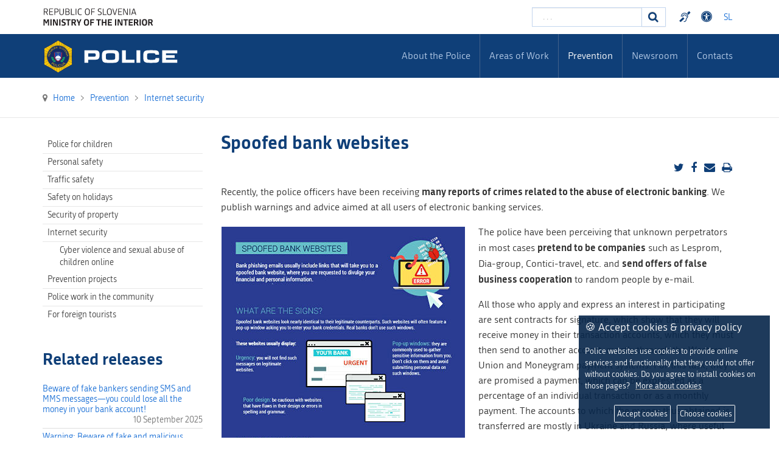

--- FILE ---
content_type: text/html; charset=utf-8
request_url: https://www.policija.si/eng/prevention/internet-security/spoofed-bank-websites
body_size: 29353
content:

<!DOCTYPE html>

<html xmlns="http://www.w3.org/1999/xhtml" xml:lang="en-gb" lang="en-gb" dir="ltr" >

<head>


<!-- <script type="text/javascript" src="/templates/policija/js/jquery-3.3.1.min.js"></script> -->
<!--<script type="text/javascript" src="/templates/policija/js/jquery-3.6.0.slim.min.js"></script>-->

<script type="text/javascript" src="/templates/policija/js/jquery-3.6.0.min.js"></script>
<script type="text/javascript" src="/templates/policija/js/gdpr-cookie.min.js"></script>
<script type="text/javascript">

    $.gdprcookie.init({
        cookieTypes: [
                  {
                      type: "Essential",
                      value: "essential",
                      description: "These cookies are necessary for the proper functioning of the site.",
                      checked: true,
                  },
                  {
                      type: "Analytics",
                      value: "analytics",
                      description: "These cookies are required to monitor site visits.",
                      checked: true,
                  }
              ],    
        title: "🍪 Accept cookies & privacy policy",
        message: "Police websites use cookies to provide online services and functionality that they could not offer without cookies. Do you agree to install cookies on those pages?&nbsp;&nbsp;&nbsp;<a href='/eng/information-on-the-use-of-cookies-on-the-police-website'>More about cookies</a>",
        delay: 600,
        expires: 365,
        acceptBeforeAdvanced: [ "essential","analytics" ],
        acceptBtnLabel: "Accept cookies",
        advancedBtnLabel: "Choose cookies",
        subtitle: "Cookies that are available for selection",
    });
      $(document.body)
        .on("gdpr:show", function() {
            //console.log("Cookie dialog is shown");
        })
        .on("gdpr:accept", function() {
            var preferences = $.gdprcookie.preference();
            //console.log("Preferences saved:", preferences);
        })
        .on("gdpr:advanced", function() {
            //console.log("Advanced button was pressed");
        });

    /*if ($.gdprcookie.preference("marketing") === true) {
        console.log("This should run because marketing is accepted.");
    }*/
</script>


	<base href="https://www.policija.si/eng/prevention/internet-security/spoofed-bank-websites" />
	<meta http-equiv="content-type" content="text/html; charset=utf-8" />
	<meta name="description" content="Slovenska Policija" />
	<meta name="generator" content="Joomla! - Open Source Content Management" />
	<title>Policija -  Spoofed bank websites </title>
	<link href="https://www.policija.si/svetujemo-ozavescamo/varnost-na-internetu/zlorabe-elektronskega-bancnistva-opozorilo-uporabnikom" rel="alternate" hreflang="sl-SI" />
	<link href="https://www.policija.si/eng/prevention/internet-security/spoofed-bank-websites" rel="alternate" hreflang="en-GB" />
	<link href="/templates/policija/favicon.ico" rel="shortcut icon" type="image/vnd.microsoft.icon" />
	<link href="https://www.policija.si/eng/component/search/?Itemid=3002&amp;format=opensearch" rel="search" title="Search Policija" type="application/opensearchdescription+xml" />
	<link href="/media/jui/css/bootstrap.min.css" rel="stylesheet" type="text/css" />
	<link href="/media/jui/css/bootstrap-responsive.css" rel="stylesheet" type="text/css" />
	<link href="/templates/policija/bootstrap/favth-bootstrap.css" rel="stylesheet" type="text/css" />
	<link href="/modules/mod_favsocial/theme/css/favsocial.css" rel="stylesheet" type="text/css" />
	<link href="/modules/mod_ag_accessibility/assets/css/acctoolbar.css" rel="stylesheet" type="text/css" />
	<link href="/media/mod_languages/css/template.css?187697c7af947fec394f51f179c97869" rel="stylesheet" type="text/css" />
	<style type="text/css">
div.mod_search27 input[type="search"]{ width:auto; }
	</style>
	<script src="/media/jui/js/jquery.min.js?187697c7af947fec394f51f179c97869" type="text/javascript"></script>
	<script src="/media/jui/js/jquery-noconflict.js?187697c7af947fec394f51f179c97869" type="text/javascript"></script>
	<script src="/media/jui/js/jquery-migrate.min.js?187697c7af947fec394f51f179c97869" type="text/javascript"></script>
	<script src="/media/system/js/caption.js?187697c7af947fec394f51f179c97869" type="text/javascript"></script>
	<script src="/media/jui/js/bootstrap.min.js?187697c7af947fec394f51f179c97869" type="text/javascript"></script>
	<script src="/templates/policija/bootstrap/favth-bootstrap.js" type="text/javascript"></script>
	<script src="/modules/mod_ag_accessibility/assets/js/acctoolbar.js" type="text/javascript"></script>
	<script src="/modules/mod_ag_accessibility/assets/js/acctoolbar-init.js" type="text/javascript"></script>
	<!--[if lt IE 9]><script src="/media/system/js/html5fallback.js?187697c7af947fec394f51f179c97869" type="text/javascript"></script><![endif]-->
	<script type="text/javascript">
jQuery(window).on('load',  function() {
				new JCaption('img.caption');
			});
	</script>
	<link href="https://www.policija.si/svetujemo-ozavescamo/varnost-na-internetu/zlorabe-elektronskega-bancnistva-opozorilo-uporabnikom" rel="alternate" hreflang="x-default" />


	<meta name="viewport" content="width=device-width, initial-scale=1, maximum-scale=1">

	<!-- STYLESHEETS -->
    <!-- icons -->
    <link rel="stylesheet" href="/templates/policija/css/font-awesome-4.7.0/css/font-awesome.min.css" type="text/css" />
    
    <!-- admin -->
    <link rel="stylesheet" href="/templates/policija/admin/admin.css" type="text/css" />
    <!-- cms -->
    <link rel="stylesheet" href="/templates/policija/css/cms.css" type="text/css" />
    <!-- theme -->
    <link rel="stylesheet" href="/templates/policija/css/theme.css" type="text/css" />
    <!-- style -->
    <link rel="stylesheet" href="/templates/policija/css/style.css" type="text/css" />
    <!-- styles -->
    <link rel="stylesheet" href="/templates/policija/css/styles/style1.css" type="text/css" />
    <!-- custom -->
    <link rel="stylesheet" href="/templates/policija/css/custom.css" type="text/css" />

  <!-- PARAMETERS -->
  

<style type="text/css">

  a { color: #0F3F78; }
  a:hover, a:focus { 
    color: #0B2E57;
  }
  #fav-headerwrap .favnav li.active a,
  #fav-headerwrap .favnav li a:hover,
  #fav-headerwrap .favnav li a:focus,
  #fav-headerwrap .favnav li.active .nav-header,
  #fav-headerwrap .favnav li .nav-header:hover,
  #fav-headerwrap .favnav li .nav-header:focus {
    /*color: #0F3F78;*/
    background-color: transparent;
  }
  #fav-headerwrap .favnav li a[class^="fa-"]:before,
  #fav-headerwrap .favnav li a[class*=" fa-"]:before,
  #fav-headerwrap .favnav li .nav-header[class^="fa-"]:before,
  #fav-headerwrap .favnav li .nav-header[class*=" fa-"]:before {
    color: #0F3F78;
  }
  #fav-headerwrap .favnav .nav-child:before {
    border-right: 7px solid transparent;
    border-bottom: 7px solid #0F3F78;
    border-left: 7px solid transparent;
    border-bottom-color: #0F3F78;
    content: '';
  }
  #fav-headerwrap .favnav .nav-child:after {
    border-right: 6px solid transparent;
    border-bottom: 6px solid #0F3F78;
    border-left: 6px solid transparent;
    content: '';
  }
  #fav-headerwrap .favnav .nav-child li > ul:before {
    border-bottom: 7px solid transparent;
    border-right: 7px solid #0F3F78;
    border-top: 7px solid transparent;
  }
  #fav-headerwrap .favnav .nav-child li > ul:after {
    border-top: 6px solid transparent;
    border-right: 6px solid #0F3F78;
    border-bottom: 6px solid transparent;
  }
  #fav-headerwrap .favnav .nav-child li a,
  #fav-headerwrap .favnav .nav-child li.active a,
  #fav-headerwrap .favnav .nav-child li a:hover,
  #fav-headerwrap .favnav .nav-child li a:focus,
  #fav-headerwrap .favnav .nav-child li .nav-header,
  #fav-headerwrap .favnav .nav-child li.active .nav-header,
  #fav-headerwrap .favnav .nav-child li .nav-header:hover,
  #fav-headerwrap .favnav .nav-child li .nav-header:focus {
    color: #111;
  }
  #fav-headerwrap .favnav .nav-child li.active > a,
  #fav-headerwrap .favnav .nav-child li a:hover,
  #fav-headerwrap .favnav .nav-child li a:focus,
  #fav-headerwrap .favnav .nav-child li.active .nav-header,
  #fav-headerwrap .favnav .nav-child li .nav-header:hover,
  #fav-headerwrap .favnav .nav-child li .nav-header:focus {
    color: #0F3F78;
	background-color: #e8e8e8 !important;
  }
  .favnav ul.nav > li.active > a,
  .favnav ul.nav > li > a:hover,
  .favnav ul.nav > li > a:focus,
  .favnav ul.nav > li.active > .nav-header,
  .favnav ul.nav > li > .nav-header:hover,
  .favnav ul.nav > li > .nav-header:focus {
    color: #0F3F78;
  }
  ul.menufavth-basic li a:hover,
  ul.menufavth-basic li a:focus,
  ul.menufavth-basic li.current a,
  ul.menufavth-basic li.current ul a:hover,
  ul.menufavth-basic li.current ul a:focus,
  ul.menufavth-basic li .nav-header:hover,
  ul.menufavth-basic li .nav-header:focus,
  ul.menufavth-basic li.current .nav-header,
  ul.menufavth-basic li.current ul .nav-header:hover,
  ul.menufavth-basic li.current ul .nav-header:focus {
    color: #fff;
    background-color: #0F3F78;
  }
  ul.menufavth-arrow li a:hover,
  ul.menufavth-arrow li a:focus,
  ul.menufavth-arrow li.current a,
  ul.menufavth-arrow li.current ul a:hover,
  ul.menufavth-arrow li.current ul a:focus,
  ul.menufavth-arrow li .nav-header:hover,
  ul.menufavth-arrow li .nav-header:focus,
  ul.menufavth-arrow li.current .nav-header,
  ul.menufavth-arrow li.current ul .nav-header:hover,
  ul.menufavth-arrow li.current ul .nav-header:focus {
    color: #0F3F78;
    background-color: transparent;
  }
  ul.menufavth-arrow li a:hover:before,
  ul.menufavth-arrow li a:focus:before,
  ul.menufavth-arrow li.current a:before,
  ul.menufavth-arrow li.current ul a:hover:before,
  ul.menufavth-arrow li.current ul a:focus:before,
  ul.menufavth-arrow li .nav-header:hover:before,
  ul.menufavth-arrow li .nav-header:focus:before,
  ul.menufavth-arrow li.current .nav-header:before,
  ul.menufavth-arrow li.current ul .nav-header:hover:before,
  ul.menufavth-arrow li.current ul .nav-header:focus:before {
    color: #0F3F78;
  }
  ul.menufavth-side li a:hover,
  ul.menufavth-side li a:focus,
  ul.menufavth-side li.current a,
  ul.menufavth-side li.current ul a:hover,
  ul.menufavth-side li.current ul a:focus,
  ul.menufavth-side li .nav-header:hover,
  ul.menufavth-side li .nav-header:focus,
  ul.menufavth-side li.current .nav-header,
  ul.menufavth-side li.current ul .nav-header:hover,
  ul.menufavth-side li.current ul .nav-header:focus {
    color: #0F3F78;
    border-left: 5px solid #0F3F78;
    background-color: transparent;
  }
  ul.menufavth-line li a:hover,
  ul.menufavth-line li a:focus,
  ul.menufavth-line li.current a,
  ul.menufavth-line li.current ul a:hover,
  ul.menufavth-line li.current ul a:focus,
  ul.menufavth-line li .nav-header:hover,
  ul.menufavth-line li .nav-header:focus,
  ul.menufavth-line li.current .nav-header,
  ul.menufavth-line li.current ul .nav-header:hover,
  ul.menufavth-line li.current ul .nav-header:focus {
    color: #111;
    border-bottom: 1px solid #0F3F78;
    background-color: transparent;
  }
  ul.menufavth-line li a:hover:before,
  ul.menufavth-line li a:focus:before,
  ul.menufavth-line li.current a:before,
  ul.menufavth-line li.current ul a:hover:before,
  ul.menufavth-line li.current ul a:focus:before,
  ul.menufavth-line li .nav-header:hover:before,
  ul.menufavth-line li .nav-header:focus:before,
  ul.menufavth-line li.current .nav-header:before,
  ul.menufavth-line li.current ul .nav-header:hover:before,
  ul.menufavth-line li.current ul .nav-header:focus:before {
    color: #0F3F78;
  }
  ul.menufavth-horizontal li.active a,
  ul.menufavth-horizontal li a:hover,
  ul.menufavth-horizontal li a:focus,
  ul.menufavth-horizontal li:hover a,
  ul.menufavth-horizontal li:focus a,
  ul.menufavth-horizontal li.active .nav-header,
  ul.menufavth-horizontal li .nav-header:hover,
  ul.menufavth-horizontal li .nav-header:focus,
  ul.menufavth-horizontal li:hover .nav-header,
  ul.menufavth-horizontal li:focus .nav-header,
  ul.menufavth-horizontal li .nav-header:hover,
  ul.menufavth-horizontal li .nav-header:focus {
    color: #0F3F78;
  }
  .fav-module-block-clear ul.menufavth-horizontal li.active a,
  .fav-module-block-clear ul.menufavth-horizontal li a:hover,
  .fav-module-block-clear ul.menufavth-horizontal li a:focus,
  .fav-module-block-clear ul.menufavth-horizontal li:hover a,
  .fav-module-block-clear ul.menufavth-horizontal li:focus a,
  .fav-module-block-clear ul.menufavth-horizontal li.active .nav-header,
  .fav-module-block-clear ul.menufavth-horizontal li .nav-header:hover,
  .fav-module-block-clear ul.menufavth-horizontal li .nav-header:focus,
  .fav-module-block-clear ul.menufavth-horizontal li:hover .nav-header,
  .fav-module-block-clear ul.menufavth-horizontal li:focus .nav-header,
  .fav-module-block-clear ul.menufavth-horizontal li .nav-header:hover,
  .fav-module-block-clear ul.menufavth-horizontal li .nav-header:focus {
    color: #0F3F78;
  }
  .moduletable.favth-clear ul.menufavth-horizontal li.active a,
  .moduletable.favth-clear ul.menufavth-horizontal li a:hover,
  .moduletable.favth-clear ul.menufavth-horizontal li a:focus,
  .moduletable.favth-clear ul.menufavth-horizontal li:hover a,
  .moduletable.favth-clear ul.menufavth-horizontal li:focus a,
  .moduletable.favth-clear ul.menufavth-horizontal li.active .nav-header,
  .moduletable.favth-clear ul.menufavth-horizontal li .nav-header:hover,
  .moduletable.favth-clear ul.menufavth-horizontal li .nav-header:focus,
  .moduletable.favth-clear ul.menufavth-horizontal li:hover .nav-header,
  .moduletable.favth-clear ul.menufavth-horizontal li:focus .nav-header,
  .moduletable.favth-clear ul.menufavth-horizontal li .nav-header:hover,
  .moduletable.favth-clear ul.menufavth-horizontal li .nav-header:focus {
    color: #0F3F78;
  }
  .fav-module-block-clear ul.menufavth-horizontal li.active a:before,
  .fav-module-block-clear ul.menufavth-horizontal li a:hover:before,
  .fav-module-block-clear ul.menufavth-horizontal li a:focus:before,
  .fav-module-block-clear ul.menufavth-horizontal li:hover a:before,
  .fav-module-block-clear ul.menufavth-horizontal li:focus a:before,
  .fav-module-block-clear ul.menufavth-horizontal li.active .nav-header:before,
  .fav-module-block-clear ul.menufavth-horizontal li .nav-header:hover:before,
  .fav-module-block-clear ul.menufavth-horizontal li .nav-header:focus:before,
  .fav-module-block-clear ul.menufavth-horizontal li:hover .nav-header:before,
  .fav-module-block-clear ul.menufavth-horizontal li:focus .nav-header:before,
  .fav-module-block-clear ul.menufavth-horizontal li .nav-header:hover:before,
  .fav-module-block-clear ul.menufavth-horizontal li .nav-header:focus:before {
    color: #0F3F78;
  }
  .moduletable.favth-clear ul.menufavth-horizontal li.active a:before,
  .moduletable.favth-clear ul.menufavth-horizontal li a:hover:before,
  .moduletable.favth-clear ul.menufavth-horizontal li a:focus:before,
  .moduletable.favth-clear ul.menufavth-horizontal li:hover a:before,
  .moduletable.favth-clear ul.menufavth-horizontal li:focus a:before,
  .moduletable.favth-clear ul.menufavth-horizontal li.active .nav-header:before,
  .moduletable.favth-clear ul.menufavth-horizontal li .nav-header:hover:before,
  .moduletable.favth-clear ul.menufavth-horizontal li .nav-header:focus:before,
  .moduletable.favth-clear ul.menufavth-horizontal li:hover .nav-header:before,
  .moduletable.favth-clear ul.menufavth-horizontal li:focus .nav-header:before,
  .moduletable.favth-clear ul.menufavth-horizontal li .nav-header:hover:before,
  .moduletable.favth-clear ul.menufavth-horizontal li .nav-header:focus:before {
    color: #0F3F78;
  }
  .fav-module-block-dark ul.menufavth-horizontal li.active a,
  .fav-module-block-dark ul.menufavth-horizontal li a:hover,
  .fav-module-block-dark ul.menufavth-horizontal li a:focus,
  .fav-module-block-dark ul.menufavth-horizontal li:hover a,
  .fav-module-block-dark ul.menufavth-horizontal li:focus a,
  .fav-module-block-dark ul.menufavth-horizontal li.active .nav-header,
  .fav-module-block-dark ul.menufavth-horizontal li .nav-header:hover,
  .fav-module-block-dark ul.menufavth-horizontal li .nav-header:focus,
  .fav-module-block-dark ul.menufavth-horizontal li:hover .nav-header,
  .fav-module-block-dark ul.menufavth-horizontal li:focus .nav-header,
  .fav-module-block-dark ul.menufavth-horizontal li .nav-header:hover,
  .fav-module-block-dark ul.menufavth-horizontal li .nav-header:focus {
    color: #0F3F78;
  }
  .moduletable.favth-dark ul.menufavth-horizontal li.active a,
  .moduletable.favth-dark ul.menufavth-horizontal li a:hover,
  .moduletable.favth-dark ul.menufavth-horizontal li a:focus,
  .moduletable.favth-dark ul.menufavth-horizontal li:hover a,
  .moduletable.favth-dark ul.menufavth-horizontal li:focus a,
  .moduletable.favth-dark ul.menufavth-horizontal li.active .nav-header,
  .moduletable.favth-dark ul.menufavth-horizontal li .nav-header:hover,
  .moduletable.favth-dark ul.menufavth-horizontal li .nav-header:focus,
  .moduletable.favth-dark ul.menufavth-horizontal li:hover .nav-header,
  .moduletable.favth-dark ul.menufavth-horizontal li:focus .nav-header,
  .moduletable.favth-dark ul.menufavth-horizontal li .nav-header:hover,
  .moduletable.favth-dark ul.menufavth-horizontal li .nav-header:focus {
    color: #0F3F78;
  }
  .fav-module-block-dark ul.menufavth-horizontal li.active a:before,
  .fav-module-block-dark ul.menufavth-horizontal li a:hover:before,
  .fav-module-block-dark ul.menufavth-horizontal li a:focus:before,
  .fav-module-block-dark ul.menufavth-horizontal li:hover a:before,
  .fav-module-block-dark ul.menufavth-horizontal li:focus a:before,
  .fav-module-block-dark ul.menufavth-horizontal li.active .nav-header:before,
  .fav-module-block-dark ul.menufavth-horizontal li .nav-header:hover:before,
  .fav-module-block-dark ul.menufavth-horizontal li .nav-header:focus:before,
  .fav-module-block-dark ul.menufavth-horizontal li:hover .nav-header:before,
  .fav-module-block-dark ul.menufavth-horizontal li:focus .nav-header:before,
  .fav-module-block-dark ul.menufavth-horizontal li .nav-header:hover:before,
  .fav-module-block-dark ul.menufavth-horizontal li .nav-header:focus:before {
    color: #0F3F78;
  }
  .moduletable.favth-dark ul.menufavth-horizontal li.active a:before,
  .moduletable.favth-dark ul.menufavth-horizontal li a:hover:before,
  .moduletable.favth-dark ul.menufavth-horizontal li a:focus:before,
  .moduletable.favth-dark ul.menufavth-horizontal li:hover a:before,
  .moduletable.favth-dark ul.menufavth-horizontal li:focus a:before,
  .moduletable.favth-dark ul.menufavth-horizontal li.active .nav-header:before,
  .moduletable.favth-dark ul.menufavth-horizontal li .nav-header:hover:before,
  .moduletable.favth-dark ul.menufavth-horizontal li .nav-header:focus:before,
  .moduletable.favth-dark ul.menufavth-horizontal li:hover .nav-header:before,
  .moduletable.favth-dark ul.menufavth-horizontal li:focus .nav-header:before,
  .moduletable.favth-dark ul.menufavth-horizontal li .nav-header:hover:before,
  .moduletable.favth-dark ul.menufavth-horizontal li .nav-header:focus:before {
    color: #0F3F78;
  }
  .fav-module-block-clear a {
    color: #0F3F78;
  }
  .fav-module-block-clear a:hover,
  .fav-module-block-clear a:focus {
    color: #fff;
  }
  .fav-module-block-dark a {
    color: #0F3F78;
  }
  .fav-module-block-dark a:hover,
  .fav-module-block-dark a:focus {
    color: #fff;
  }
  .fav-module-block-color {
    background-color: #0F3F78;
  }
  #fav-backtop .btn:hover,
  #fav-backtop .btn:focus {
    background-color: #0F3F78;
  }
  .fav-container h1 a:hover,
  .fav-container h2 a:hover,
  .fav-container h3 a:hover,
  .fav-container h4 a:hover,
  .fav-container h5 a:hover,
  .fav-container h6 a:hover {
    color: #0F3F78;
    text-decoration: none;
  }
  .fav-container h3:first-of-type [class^="fa fa-"],
  .fav-container h3:first-of-type [class*=" fa fa-"] {
    background-color: #0F3F78;
    color: #fff;
  }
  .fav-container .favth-btn,
  .fav-container .btn,
  .fav-container .btn-primary,
  .fav-container .pager .next a,
  .fav-container .pager .previous a,
  .fav-container .hikabtn {
    background-color: #fff;
    color: #0F3F78;
  }
  .fav-container .favth-btn:hover,
  .fav-container .favth-btn:focus,
  .favth-btn:active,
  .favth-btn.favth-active,
  .fav-container .btn:hover,
  .fav-container .btn:focus,
  .fav-container .btn:active,
  .fav-container .btn.active,
  .fav-container .btn-primary:hover,
  .fav-container .btn-primary:focus,
  .fav-container .btn-primary:active,
  .fav-container .btn-primary.active,
  .fav-container .pager .next a:hover,
  .fav-container .pager .previous a:hover,
  .fav-container .pager .next a:focus,
  .fav-container .pager .previous a:focus,
  .fav-container .hikabtn:hover,
  .fav-container .hikabtn:focus {
    color: #fff;
    background-color: #111;
  }
  .fav-container .pagination ul li span {/* active navigation item */
    cursor: default;
    background-color: #0F3F78;
    color: #fff;
    border: 1px solid #0F3F78;
  }
  .fav-container .pagination ul li a:hover,
  .fav-container .pagination ul li a:focus,
  .fav-container .pagination ul li.pagination-start a:hover,
  .fav-container .pagination ul li.pagination-prev a:hover,
  .fav-container .pagination ul li.pagination-next a:hover,
  .fav-container .pagination ul li.pagination-end a:hover,
  .fav-container .pagination ul li.pagination-start a:focus,
  .fav-container .pagination ul li.pagination-prev a:focus,
  .fav-container .pagination ul li.pagination-next a:focus,
  .fav-container .pagination ul li.pagination-end a:focus {
    background-color: #0F3F78;
    color: #fff;
    border: 1px solid #0F3F78;
  }
  .fav-container .hikashop_products_pagination .list-footer span.pagenav,
  .fav-container .hikashop_subcategories_pagination .list-footer span.pagenav {/* active navigation item */
    cursor: default;
    background-color: #0F3F78;
    color: #fff;
    border: 1px solid #0F3F78;
  }
  .fav-container .hikashop_products_pagination .list-footer a.pagenav:hover,
  .fav-container .hikashop_products_pagination .list-footer a.pagenav:focus {
    background-color: #0F3F78;
    color: #fff;
    border: 1px solid #0F3F78;
  }
  .moduletable.favth-light a {
    color: #0F3F78;
  }
  .moduletable.favth-dark a {
    color: #0F3F78;
  }
  .moduletable.favth-clear a {
    color: #0F3F78;
  }
  .moduletable.favth-color {
    background-color: #0F3F78;
    color: #fff;
  }
  .moduletable.favth-color > h3:first-of-type [class^="fa-"],
  .moduletable.favth-color > h3:first-of-type [class*=" fa-"] {
    background-color: #fff;
    color: #0F3F78;
  }
  .moduletable.favth-title-line > h3:first-of-type:after {
    border-bottom: 3px solid #0F3F78;
  }
  .moduletable.favth-title-border > h3:first-of-type {
    border-bottom: 1px solid #0F3F78;
  }
  .moduletable.favth-title-symbol > h3:first-of-type:after {
    color: #0F3F78;
  }
  .moduletable.favth-title-plus > h3:first-of-type:after {
    color: #0F3F78;
  }
  .moduletable.favth-icon-light > h3:first-of-type [class^="fa fa-"],
  .moduletable.favth-icon-light > h3:first-of-type [class*=" fa fa-"] {
    background-color: #fff;
    color: #0F3F78;
    padding: 9px;
    border: 1px solid #e7e7e7;
  }
  .moduletable.favth-icon-color > h3:first-of-type [class^="fa fa-"],
  .moduletable.favth-icon-color > h3:first-of-type [class*=" fa fa-"] {
    background-color: #0F3F78;
    color: #fff;
  }
  .favnav-styles-demo {
    border: 7px solid #e7e7e7;
    padding-left: 24px;
    padding-right: 24px;
    margin-top: 24px;
  }
  .favnav-styles-demo .favnav {
    float: left;
  }
  .favnav-styles-demo .favnav li a,
  .favnav-styles-demo .favnav li .nav-header {
    color: #111 !important;
  }
  .favnav-styles-demo .favnav li.active a,
  .favnav-styles-demo .favnav li.active .nav-header,
  .favnav-styles-demo .favnav li a:hover,
  .favnav-styles-demo .favnav li a:focus,
  .favnav-styles-demo .favnav li .nav-header:hover,
  .favnav-styles-demo .favnav li .nav-header:focus {
    color: #0F3F78 !important;
    background-color: transparent;
  }
  .favnav-styles-demo .favnav li a[class^="fa-"]:before,
  .favnav-styles-demo .favnav li a[class*=" fa-"]:before {
    color: #0F3F78;
  }
  #fav-errorpage .btn {
    color: #fff;
    background-color: #0F3F78;
  }
  #fav-errorpage .btn:hover,
  #fav-errorpage .btn:focus,
  #fav-errorpage .btn:active {
    color: #fff;
    background-color: #333;
  }
  blockquote {
    border-color: #0F3F78;
  }
  ul.favth-list-square li:before {
    background-color: #0F3F78;
    color: #fff;
  }
  ol.favth-list-square li:before {
    color: #fff;
    background: none repeat scroll 0% 0% #0F3F78;
  }
  ul.favth-list-circle li:before {
    background-color: #0F3F78;
    color: #fff;
  }
  ol.favth-list-circle li:before {
    color: #fff;
    background: none repeat scroll 0% 0% #0F3F78;
  }
  div.finder h4.result-title a {
    color: #0F3F78;
  }
  div.finder h4.result-title a:hover,
  div.finder h4.result-title a:focus {
    color: #333;
  }
  div.profile-edit #member-profile a.btn,
  div.profile-edit #member-profile button.btn.validate {
    background-color: #0F3F78;
    color: #fff;
  }
  a.btn.jmodedit {
    color: #fff;
    background-color: #0F3F78;
  }
  .badge-info {
    background-color: #0F3F78;
  }
  .label-primary {
    background-color: #0F3F78;
  }
  .label-primary[href]:hover,
  .label-primary[href]:focus {
    background-color: #0F3F78;
    opacity: 0.8;
  }
  .favstyle div[id^="favglyph-box"] i,
  .favstyle div[id*=" favglyph-box"] i {
    color: #0F3F78 !important;
  }
  .favstyle div[id^="favpromote-box"]:hover,
  .favstyle div[id^="favpromote-box"]:hover,
  .favstyle div[id^="favpromote-box"] h4[id^="favpromote-title"],
  .favstyle div[id^="favpromote-box"] h4[id*=" favpromote-title"] {
    background-color: #0F3F78 !important;
  }
  .favstyle div[id^="favpromote-box"]:hover h4[id^="favpromote-title"],
  .favstyle div[id^="favpromote-box"]:hover h4[id*=" favpromote-title"],
  .favstyle div[id^="favpromote-box"] h4[id^="favpromote-title"]:hover,
  .favstyle div[id^="favpromote-box"] h4[id*=" favpromote-title"]:hover {
    background-color: #111 !important;
  }
  .favstyle div[id^="favpromote-box"]:hover,
  .favstyle div[id*=" favpromote-box"]:hover {
    background-color: #0F3F78 !important;
  }
  .favstyle div[id^="favsocial"] a,
  .favstyle div[id*=" favsocial"] a {
    background-color: #0F3F78 !important;
  }
  .favnav ul.nav > li > a,
  .favnav ul.nav > li > .nav-header,
  .favnav ul.nav ul.nav-child a,
  .favnav ul.nav ul.nav-child .nav-header,
  ul.menufavth-horizontal li a,
  ul.menufavth-horizontal li .nav-header {
    text-transform: none;
  }
  .fav-container .favnav li a[class^="fa-"]:before,
  .fav-container .favnav li a[class*=" fa-"]:before,
  .fav-container .favnav li .nav-header[class^="fa-"]:before,
  .fav-container .favnav li .nav-header[class*=" fa-"]:before {
    font-size: 16;
  }
  .favnav ul.nav > li > a,
  .favnav ul.nav > li > .nav-header,
  .favnav ul.nav ul.nav-child a,
  .favnav ul.nav ul.nav-child .nav-header,
  ul.menufavth-horizontal li a,
  ul.menufavth-horizontal li .nav-header {
    font-family: 'republika', sans-serif;
  }
  .favnav ul.nav > li > a,
  .favnav ul.nav > li > .nav-header,
  .favnav ul.nav ul.nav-child a,
  .favnav ul.nav ul.nav-child .nav-header,
  ul.menufavth-horizontal li a,
  ul.menufavth-horizontal li .nav-header {
    font-weight: 400;
  }
  .favnav ul.nav > li > a,
  .favnav ul.nav > li > .nav-header,
  .favnav ul.nav ul.nav-child a,
  .favnav ul.nav ul.nav-child .nav-header,
  ul.menufavth-horizontal li a,
  ul.menufavth-horizontal li .nav-header {
    font-style: normal;
  }
  .fav-container h3:first-of-type,
  .fav-container .page-header h2,
  .fav-container h2.item-title,
  .fav-container .hikashop_product_page h1 {
    font-size: 27px;
  }
  .fav-container h3:first-of-type,
  .fav-container .page-header h2,
  .fav-container h2.item-title,
  .fav-container .hikashop_product_page h1 {
    text-align: left;
  }
  .fav-container h3:first-of-type,
  .fav-container .page-header h2,
  .fav-container h2.item-title,
  .fav-container .hikashop_product_page h1 {
    text-transform: none;
  }
  .fav-container h1,
  .fav-container h2,
  .fav-container h3,
  .fav-container h4,
  .fav-container h5,
  .fav-container h6,
  .fav-container legend {
    font-family: 'republika', sans-serif;
  }
  .fav-container h1,
  .fav-container h2,
  .fav-container h3,
  .fav-container h4,
  .fav-container h5,
  .fav-container h6,
  .fav-container legend {
    font-weight: 700;
  }
  .fav-container h1,
  .fav-container h2,
  .fav-container h3,
  .fav-container h4,
  .fav-container h5,
  .fav-container h6,
  .fav-container legend {
    font-style: normal;
  }
  #fav-offlinewrap {
    background-repeat: no-repeat; background-attachment: fixed; -webkit-background-size: cover; -moz-background-size: cover; -o-background-size: cover; background-size: cover;;
  }
  body {
    background-repeat: repeat; background-attachment: initial; -webkit-background-size: auto; -moz-background-size: auto; -o-background-size: auto; background-size: auto;;
  }
  body a {
    color: #1B70D6;
  }
  body a:hover {
    color: #0B2E57;
  }
  #fav-topbarwrap.fav-module-block-clear {
    background-repeat: repeat-x; background-attachment: initial; -webkit-background-size: auto; -moz-background-size: auto; -o-background-size: auto; background-size: auto;;
  }
  #fav-slidewrap.fav-module-block-clear {
    background-image: url(/images/IMG_1071.JPG);
  }
  #fav-slidewrap.fav-module-block-clear {
    background-repeat: repeat; background-attachment: initial; -webkit-background-size: auto; -moz-background-size: auto; -o-background-size: auto; background-size: auto;;
  }
  #fav-slidewrap.fav-module-block-color {
    background-color: #092445;
  }
  #fav-introwrap.fav-module-block-clear {
    background-repeat: repeat; background-attachment: initial; -webkit-background-size: auto; -moz-background-size: auto; -o-background-size: auto; background-size: auto;;
  }
  #fav-introwrap.fav-module-block-color {
    background-color: #0F3F78;
  }
  #fav-breadcrumbswrap.fav-module-block-clear {
    background-repeat: repeat; background-attachment: initial; -webkit-background-size: auto; -moz-background-size: auto; -o-background-size: auto; background-size: auto;;
  }
  #fav-leadwrap.fav-module-block-clear {
    background-repeat: repeat; background-attachment: initial; -webkit-background-size: auto; -moz-background-size: auto; -o-background-size: auto; background-size: auto;;
  }
  #fav-promowrap.fav-module-block-clear {
    background-repeat: repeat; background-attachment: initial; -webkit-background-size: auto; -moz-background-size: auto; -o-background-size: auto; background-size: auto;;
  }
  #fav-primewrap.fav-module-block-clear {
    background-repeat: repeat; background-attachment: initial; -webkit-background-size: auto; -moz-background-size: auto; -o-background-size: auto; background-size: auto;;
  }
  #fav-showcasewrap.fav-module-block-clear {
    background-repeat: repeat; background-attachment: initial; -webkit-background-size: auto; -moz-background-size: auto; -o-background-size: auto; background-size: auto;;
  }
  #fav-featurewrap.fav-module-block-clear {
    background-repeat: repeat; background-attachment: initial; -webkit-background-size: auto; -moz-background-size: auto; -o-background-size: auto; background-size: auto;;
  }
  #fav-focuswrap.fav-module-block-clear {
    background-repeat: repeat; background-attachment: initial; -webkit-background-size: auto; -moz-background-size: auto; -o-background-size: auto; background-size: auto;;
  }
  #fav-portfoliowrap.fav-module-block-clear {
    background-repeat: repeat; background-attachment: initial; -webkit-background-size: auto; -moz-background-size: auto; -o-background-size: auto; background-size: auto;;
  }
  #fav-screenwrap.fav-module-block-clear {
    background-repeat: repeat; background-attachment: initial; -webkit-background-size: auto; -moz-background-size: auto; -o-background-size: auto; background-size: auto;;
  }
  #fav-topwrap.fav-module-block-clear {
    background-repeat: repeat; background-attachment: initial; -webkit-background-size: auto; -moz-background-size: auto; -o-background-size: auto; background-size: auto;;
  }
  #fav-maintopwrap.fav-module-block-clear {
    background-repeat: repeat; background-attachment: initial; -webkit-background-size: auto; -moz-background-size: auto; -o-background-size: auto; background-size: auto;;
  }
  #fav-mainbottomwrap.fav-module-block-clear {
    background-repeat: repeat; background-attachment: initial; -webkit-background-size: auto; -moz-background-size: auto; -o-background-size: auto; background-size: auto;;
  }
  #fav-bottomwrap.fav-module-block-clear {
    background-repeat: repeat; background-attachment: initial; -webkit-background-size: auto; -moz-background-size: auto; -o-background-size: auto; background-size: auto;;
  }
  #fav-notewrap.fav-module-block-clear {
    background-repeat: repeat; background-attachment: initial; -webkit-background-size: auto; -moz-background-size: auto; -o-background-size: auto; background-size: auto;;
  }
  #fav-basewrap.fav-module-block-clear {
    background-repeat: repeat; background-attachment: initial; -webkit-background-size: auto; -moz-background-size: auto; -o-background-size: auto; background-size: auto;;
  }
  #fav-blockwrap.fav-module-block-clear {
    background-repeat: repeat; background-attachment: initial; -webkit-background-size: auto; -moz-background-size: auto; -o-background-size: auto; background-size: auto;;
  }
  #fav-userwrap.fav-module-block-clear {
    background-repeat: repeat; background-attachment: initial; -webkit-background-size: auto; -moz-background-size: auto; -o-background-size: auto; background-size: auto;;
  }
  #fav-footerwrap.fav-module-block-clear {
    background-repeat: repeat; background-attachment: initial; -webkit-background-size: auto; -moz-background-size: auto; -o-background-size: auto; background-size: auto;;
  }
  #fav-footerwrap.fav-module-block-color {
    background-color: #0F3F78;
  }
  #fav-footerwrap p {
    color: #7F93AB;
  }
  #fav-footerwrap h3:first-of-type {
    color: #BDDBFF;
  }
  #fav-footerwrap a {
    color: #BDDBFF;
  }
  #fav-footerwrap a:hover {
    color: #FFFFFF;
  }
  .media-logo {
    padding: 3px 0 0 0;
  }
  .fav-container a.text-logo,
  #fav-logo h1 {
    font-family: 'Open Sans', sans-serif;
  }
  .fav-container a.text-logo,
  #fav-logo h1 {
    font-weight: 400;
  }
  .fav-container a.text-logo,
  #fav-logo h1 {
    font-style: normal;
  }
  .retina-logo {
    height: 52px;
  }
  .retina-logo {
    width: 188px;
  }
  .retina-logo {
    padding: 0px;
  }
  .retina-logo {
    margin: 0px;
  }

</style>

  <!-- MATOMO ANALYTICS TRACKING CODE -->
  <script type="text/javascript">
    if ($.gdprcookie.preference("analytics") === true) {
      var _paq = window._paq || [];
      _paq.push(["setDoNotTrack", true]);
      _paq.push(['trackPageView']);
      _paq.push(['enableLinkTracking']);
      (function() {
        var u="//www.policija.si/";
        _paq.push(['setTrackerUrl', u+'matomo.php']);
        _paq.push(['setSiteId', '4']);
        var d=document, g=d.createElement('script'), s=d.getElementsByTagName('script')[0];
        g.type='text/javascript'; g.async=true; g.defer=true; g.src=u+'matomo.js'; s.parentNode.insertBefore(g,s);
      })();
    }
</script>

  <!-- FAVTH SCRIPTS -->
  <script src="/templates/policija/js/favth-scripts.js"></script>

</head>

<body>

  <a class="skip-main" href="#fav-jump-to">Jump to main content</span></a>
  
  <main id="fav-containerwrap" class="favth-clearfix">
    <div class="fav-transparent">

    <!-- TOPBAR -->

      <div id="fav-topbarwrap" class="fav-module-block-light">
        <div class="fav-transparent">
          <div class="favth-container">
            <div class="favth-row">

              <div id="fav-topbar" class="favth-clearfix">

                  <div id="fav-topbar1" class="favth-col-lg-6 favth-col-md-6 favth-col-sm-6 favth-col-xs-12">
                    <div class="top-logo">
                      <img src="/templates/policija/images/logo/logo-ministrstvo-en.svg" style="border:0;" alt="ministrstvo za notranje zadeve" />
                    </div>
                  </div>
                                        <div id="fav-topbar2" class="favth-col-lg-6 favth-col-md-6 favth-col-sm-6 favth-col-xs-12">
                        <div class="moduletable-search" ><div class="search-search mod_search27">
	<form action="/eng/prevention/internet-security/spoofed-bank-websites" method="post" class="form-inline">
		<label for="mod-search-searchword27" class="element-invisible">Search ...</label> <input name="searchword" aria-label="Enter search term" id="mod-search-searchword27" maxlength="200"  class="inputbox search-query input-medium" type="search" size="20" title="Search ..." placeholder=" . . ." /> <button class="button btn btn-primary" aria-label="Search" onclick="this.form.searchword.focus();"><i class="fa fa-search" aria-hidden="true"></i></button>		<input type="hidden" name="task" value="search" />
		<input type="hidden" name="option" value="com_search" />
		<input type="hidden" name="Itemid" value="3002" />
	</form>
</div>
</div><div class="moduletable-top-menu" ><ul class="nav menu">
<li class="item-663"><a href="/slo/svetujemo-ozavescamo/nasveti-v-znakovnem-jeziku" class=" fa fa-deaf hidetext">Preventivni nasveti policije v slovenskem znakovnem jeziku</a></li><li class="item-664"><a href="#" class="fa fa-universal-access hidetext">Dostopnost</a></li></ul>
</div><div class="moduletable language" ><div class="mod-languages language">

	<ul class="lang-inline" dir="ltr">
						<li>
			<a href="/slo/svetujemo-ozavescamo/varnost-na-internetu/zlorabe-elektronskega-bancnistva-opozorilo-uporabnikom">
							SL						</a>
			</li>
							</ul>

</div>
</div>
                      </div>
                  
              </div>

            </div>
          </div>
        </div>
      </div>

    

  	  <!-- NAVBAR -->
      <div id="fav-navbarwrap" class="favth-visible-sm favth-visible-xs">
    		<div class="favth-navbar favth-navbar-default">
          <div id="fav-navbar" class="favth-container">

    				<div class="favth-navbar-header fav-module-block-color">
              <div id="fav-logomobile" class="favth-clearfix">
                  <a class="media-logo" href="/">
                    <img src="/templates/policija/images/logo/logo-policija-en.svg" style="border:0;" alt="Republika Slovenija Policija" />
                  </a>
              </div>

              
              <div id="fav-navbar-btn" class="favth-clearfix">
                <button type="button" class="favth-navbar-toggle favth-collapsed" data-toggle="favth-collapse" data-target=".favth-collapse" aria-expanded="false">

                  <span class="favth-sr-only">Toggle navigation</span>
                  <span class="favth-icon-bar"></span>
                  <span class="favth-icon-bar"></span>
                  <span class="favth-icon-bar"></span>
                </button>
              </div>
            </div>

  					<div class="favth-collapse favth-navbar-collapse">
  						  							<div id="fav-navbar-collapse">
                    								<div class="moduletable" ><ul class="nav menu">
<li class="item-673 deeper parent"><a href="/eng/about-the-police" role="menuitem" aria-haspopup="true" aria-expanded="false">About the Police</a><ul class="nav-child unstyled small"><li class="item-677"><a href="/eng/about-the-police/leadership" role="menuitem" aria-haspopup="true" aria-expanded="false">Leadership</a></li><li class="item-679 deeper parent"><a href="/eng/about-the-police/organization" role="menuitem" aria-haspopup="true" aria-expanded="false">Organization</a><ul class="nav-child unstyled small"><li class="item-1233 deeper parent"><a href="/eng/about-the-police/organization/general-police-directorate" role="menuitem" aria-haspopup="true" aria-expanded="false">General Police Directorate</a><ul class="nav-child unstyled small"><li class="item-1287 deeper parent"><a href="/eng/about-the-police/organization/general-police-directorate/service-of-the-director-general-of-the-police" role="menuitem" aria-haspopup="true" aria-expanded="false"> Service of the Director General of the Police </a><ul class="nav-child unstyled small"><li class="item-1308"><a href="/eng/about-the-police/organization/general-police-directorate/service-of-the-director-general-of-the-police/internal-investigation-and-integrity-division" role="menuitem" aria-haspopup="true" aria-expanded="false">Internal Investigation and Integrity Division </a></li></ul></li><li class="item-2568"><a href="/eng/about-the-police/organization/general-police-directorate/special-police-unit" role="menuitem" aria-haspopup="true" aria-expanded="false">Special Police Unit</a></li><li class="item-1290 deeper parent"><a href="/eng/about-the-police/organization/general-police-directorate/uniformed-police-directorate" role="menuitem" aria-haspopup="true" aria-expanded="false">Uniformed Police Directorate</a><ul class="nav-child unstyled small"><li class="item-1311"><a href="/eng/about-the-police/organization/general-police-directorate/uniformed-police-directorate/general-police-division" role="menuitem" aria-haspopup="true" aria-expanded="false">General Police Division</a></li><li class="item-1314"><a href="/eng/about-the-police/organization/general-police-directorate/uniformed-police-directorate/traffic-police-division" role="menuitem" aria-haspopup="true" aria-expanded="false">Traffic Police Division</a></li><li class="item-1317"><a href="/eng/about-the-police/organization/general-police-directorate/uniformed-police-directorate/border-police-division" role="menuitem" aria-haspopup="true" aria-expanded="false">Border Police Division</a></li><li class="item-1320"><a href="/eng/about-the-police/organization/general-police-directorate/uniformed-police-directorate/centre-for-foreigners" role="menuitem" aria-haspopup="true" aria-expanded="false">Centre for foreigners</a></li></ul></li><li class="item-1293 deeper parent"><a href="/eng/about-the-police/organization/general-police-directorate/criminal-police-directorate" role="menuitem" aria-haspopup="true" aria-expanded="false">Criminal Police Directorate</a><ul class="nav-child unstyled small"><li class="item-1329"><a href="/eng/about-the-police/organization/general-police-directorate/criminal-police-directorate/national-bureau-of-investigation" role="menuitem" aria-haspopup="true" aria-expanded="false">National Bureau of Investigation</a></li><li class="item-1323 deeper parent"><a href="/eng/about-the-police/organization/general-police-directorate/criminal-police-directorate/sirene-national-bureau" role="menuitem" aria-haspopup="true" aria-expanded="false">Sirene National Bureau</a><ul class="nav-child unstyled small"><li class="item-2978"><a href="/eng/about-the-police/organization/general-police-directorate/criminal-police-directorate/sirene-national-bureau/sirene-history" role="menuitem" aria-haspopup="true" aria-expanded="false">Sirene - History</a></li><li class="item-1416"><a href="/eng/about-the-police/organization/general-police-directorate/criminal-police-directorate/sirene-national-bureau/schengen-information-system-sis" role="menuitem" aria-haspopup="true" aria-expanded="false">Schengen Information System – SIS</a></li><li class="item-1425"><a href="/eng/about-the-police/organization/general-police-directorate/criminal-police-directorate/sirene-national-bureau/tasks-and-competences-of-sirene" role="menuitem" aria-haspopup="true" aria-expanded="false">Tasks and competences of Sirene</a></li><li class="item-3613"><a href="/eng/about-the-police/organization/general-police-directorate/criminal-police-directorate/sirene-national-bureau/enforcement-of-the-rights-of-the-individual-with-regard-to-data-in-the-schengen-information-system" role="menuitem" aria-haspopup="true" aria-expanded="false">Enforcement of the rights of the individual with regard to data in the Schengen Information System</a></li></ul></li><li class="item-688"><a href="/eng/about-the-police/organization/general-police-directorate/criminal-police-directorate/europol-national-unit" role="menuitem" aria-haspopup="true" aria-expanded="false">Europol National Unit</a></li><li class="item-1326"><a href="/eng/about-the-police/organization/general-police-directorate/criminal-police-directorate/national-central-bureau-of-interpol-ljubljana" role="menuitem" aria-haspopup="true" aria-expanded="false">National Central Bureau of Interpol Ljubljana</a></li><li class="item-3625"><a href="/eng/about-the-police/organization/general-police-directorate/criminal-police-directorate/national-empact-contact-point" role="menuitem" aria-haspopup="true" aria-expanded="false">National EMPACT contact point </a></li></ul></li><li class="item-1296 deeper parent"><a href="/eng/about-the-police/organization/general-police-directorate/national-forensic-laboratory" role="menuitem" aria-haspopup="true" aria-expanded="false">National Forensic Laboratory</a><ul class="nav-child unstyled small"><li class="item-2529"><a href="/eng/about-the-police/organization/general-police-directorate/national-forensic-laboratory/nfl-physical-examination-section" role="menuitem" aria-haspopup="true" aria-expanded="false">Physical Examination Section</a></li><li class="item-2532"><a href="/eng/about-the-police/organization/general-police-directorate/national-forensic-laboratory/nfl-biological-examination-section" role="menuitem" aria-haspopup="true" aria-expanded="false">Biological Examination Section</a></li><li class="item-2535"><a href="/eng/about-the-police/organization/general-police-directorate/national-forensic-laboratory/nfl-chemical-examination-section" role="menuitem" aria-haspopup="true" aria-expanded="false">Chemical Examination Section</a></li><li class="item-2538"><a href="/eng/about-the-police/organization/general-police-directorate/national-forensic-laboratory/nfl-dactyloscopy-section" role="menuitem" aria-haspopup="true" aria-expanded="false">Fingerprints and Facial Comparison Section</a></li><li class="item-2541"><a href="/eng/about-the-police/organization/general-police-directorate/national-forensic-laboratory/nfl-document-examination-section-nac-cnac" role="menuitem" aria-haspopup="true" aria-expanded="false">Document Examination Section NAC/CNAC</a></li><li class="item-2789"><a href="/eng/about-the-police/organization/general-police-directorate/national-forensic-laboratory/nfl-quality-and-development-section" role="menuitem" aria-haspopup="true" aria-expanded="false">NFL Quality and Development Section </a></li></ul></li><li class="item-1299 deeper parent"><a href="/eng/about-the-police/organization/general-police-directorate/police-specialities-directorate" role="menuitem" aria-haspopup="true" aria-expanded="false">Police Specialities Directorate</a><ul class="nav-child unstyled small"><li class="item-3671"><a href="/eng/about-the-police/organization/general-police-directorate/police-specialities-directorate/operations-and-communications-centre" role="menuitem" aria-haspopup="true" aria-expanded="false">Operations and Communications Centre</a></li><li class="item-3463 deeper parent"><a href="/eng/about-the-police/organization/general-police-directorate/police-specialities-directorate/air-support-unit" role="menuitem" aria-haspopup="true" aria-expanded="false"> Air Support Unit</a><ul class="nav-child unstyled small"><li class="item-3465"><a href="/eng/about-the-police/organization/general-police-directorate/police-specialities-directorate/air-support-unit/tasks-organisation-and-personnel" role="menuitem" aria-haspopup="true" aria-expanded="false"> Tasks, organisation and personnel</a></li><li class="item-3467"><a href="/eng/about-the-police/organization/general-police-directorate/police-specialities-directorate/air-support-unit/fleet-and-equipment" role="menuitem" aria-haspopup="true" aria-expanded="false"> Fleet and equipment</a></li><li class="item-3469"><a href="/eng/about-the-police/organization/general-police-directorate/police-specialities-directorate/air-support-unit/history-of-the-air-support-unit" role="menuitem" aria-haspopup="true" aria-expanded="false">History of the Air Support Unit</a></li><li class="item-3471"><a href="/eng/about-the-police/organization/general-police-directorate/police-specialities-directorate/air-support-unit/notable-achievements" role="menuitem" aria-haspopup="true" aria-expanded="false">Notable achievements</a></li><li class="item-3473"><a href="/eng/about-the-police/organization/general-police-directorate/police-specialities-directorate/air-support-unit/mission-vision-and-values-of-the-air-support-unit" role="menuitem" aria-haspopup="true" aria-expanded="false">Mission, vision and values of the Air Support Unit</a></li></ul></li><li class="item-1332"><a href="/eng/about-the-police/organization/general-police-directorate/police-specialities-directorate/security-and-protection-office" role="menuitem" aria-haspopup="true" aria-expanded="false">Security and Protection Office</a></li></ul></li><li class="item-1302 deeper parent"><a href="/eng/about-the-police/organization/general-police-directorate/police-academy" role="menuitem" aria-haspopup="true" aria-expanded="false">Police Academy</a><ul class="nav-child unstyled small"><li class="item-2373"><a href="/eng/about-the-police/organization/general-police-directorate/police-academy/police-college" role="menuitem" aria-haspopup="true" aria-expanded="false">Police College</a></li><li class="item-1335"><a href="/eng/about-the-police/organization/general-police-directorate/police-academy/centre-for-research-and-social-skills" role="menuitem" aria-haspopup="true" aria-expanded="false">Research and Social Skills Centre</a></li><li class="item-2376 deeper parent"><a href="/eng/about-the-police/organization/general-police-directorate/police-academy/training-centre" role="menuitem" aria-haspopup="true" aria-expanded="false">Training Centre</a><ul class="nav-child unstyled small"><li class="item-2379"><a href="/eng/about-the-police/organization/general-police-directorate/police-academy/training-centre/gotenica-training-section" role="menuitem" aria-haspopup="true" aria-expanded="false">Gotenica Training Section</a></li><li class="item-2382"><a href="/eng/about-the-police/organization/general-police-directorate/police-academy/training-centre/service-dogs-training-section" role="menuitem" aria-haspopup="true" aria-expanded="false">Service Dogs Training Section</a></li></ul></li><li class="item-2391"><a href="/eng/about-the-police/organization/general-police-directorate/police-academy/top-athletes-centre" role="menuitem" aria-haspopup="true" aria-expanded="false">Top Athletes Centre</a></li><li class="item-2388"><a href="/eng/about-the-police/organization/general-police-directorate/police-academy/security-and-support-division" role="menuitem" aria-haspopup="true" aria-expanded="false">Security and Support Division</a></li><li class="item-1338"><a href="/eng/about-the-police/organization/general-police-directorate/police-academy/cepol" role="menuitem" aria-haspopup="true" aria-expanded="false">CEPOL</a></li><li class="item-1341"><a href="/eng/about-the-police/organization/general-police-directorate/police-academy/mepa" role="menuitem" aria-haspopup="true" aria-expanded="false">MEPA</a></li><li class="item-3475"><a href="/eng/areas-of-work/activity-of-the-police-museum" >Slovenian Police Museum</a></li></ul></li><li class="item-1305"><a href="/eng/about-the-police/organization/general-police-directorate/it-and-telecommunications-office" role="menuitem" aria-haspopup="true" aria-expanded="false">IT and Telecommunications Office</a></li></ul></li><li class="item-1236 deeper parent"><a href="/eng/about-the-police/organization/police-directorates" role="menuitem" aria-haspopup="true" aria-expanded="false">Police Directorates</a><ul class="nav-child unstyled small"><li class="item-1434"><a href="/eng/about-the-police/organization/police-directorates/police-directorate-celje" role="menuitem" aria-haspopup="true" aria-expanded="false">Police Directorate Celje</a></li><li class="item-1437"><a href="/eng/about-the-police/organization/police-directorates/police-directorate-koper" role="menuitem" aria-haspopup="true" aria-expanded="false">Police Directorate Koper</a></li><li class="item-1440"><a href="/eng/about-the-police/organization/police-directorates/police-directorate-kranj" role="menuitem" aria-haspopup="true" aria-expanded="false">Police Directorate Kranj</a></li><li class="item-1443"><a href="/eng/about-the-police/organization/police-directorates/police-directorate-ljubljana" role="menuitem" aria-haspopup="true" aria-expanded="false">Police Directorate Ljubljana</a></li><li class="item-1446"><a href="/eng/about-the-police/organization/police-directorates/police-directorate-maribor" role="menuitem" aria-haspopup="true" aria-expanded="false">Police Directorate Maribor</a></li><li class="item-1449"><a href="/eng/about-the-police/organization/police-directorates/police-directorate-murska-sobota" role="menuitem" aria-haspopup="true" aria-expanded="false">Police Directorate Murska Sobota</a></li><li class="item-1452"><a href="/eng/about-the-police/organization/police-directorates/police-directorate-nova-gorica" role="menuitem" aria-haspopup="true" aria-expanded="false">Police Directorate Nova Gorica</a></li><li class="item-1455"><a href="/eng/about-the-police/organization/police-directorates/police-directorate-novo-mesto" role="menuitem" aria-haspopup="true" aria-expanded="false">Police Directorate Novo mesto</a></li></ul></li><li class="item-1239 deeper parent"><a href="/eng/about-the-police/organization/police-stations" role="menuitem" aria-haspopup="true" aria-expanded="false">Police Stations</a><ul class="nav-child unstyled small"><li class="item-3669"><a href="/eng/about-the-police/organization/police-stations/about-police-stations" role="menuitem" aria-haspopup="true" aria-expanded="false">About Police Stations</a></li></ul></li></ul></li><li class="item-678"><a href="/eng/about-the-police/tasks-and-goals" role="menuitem" aria-haspopup="true" aria-expanded="false">Tasks and Goals</a></li><li class="item-1242"><a href="/eng/about-the-police/mission-and-values" role="menuitem" aria-haspopup="true" aria-expanded="false">Mission and values</a></li><li class="item-1245"><a href="/eng/about-the-police/police-powers" role="menuitem" aria-haspopup="true" aria-expanded="false">Police Powers</a></li><li class="item-675"><a href="/eng/about-the-police/legislation" role="menuitem" aria-haspopup="true" aria-expanded="false">Legislation</a></li><li class="item-2975"><a href="/eng/about-the-police/rank-insignia-and-police-symbols" role="menuitem" aria-haspopup="true" aria-expanded="false"> Rank insignia and police symbols</a></li><li class="item-2285 deeper parent"><a href="/eng/about-the-police/statistical-data" role="menuitem" aria-haspopup="true" aria-expanded="false">Statistical data</a><ul class="nav-child unstyled small"><li class="item-2481"><a href="/eng/about-the-police/statistical-data/annual-reports-on-the-work-of-the-police" role="menuitem" aria-haspopup="true" aria-expanded="false">Annual reports on the work of the Police</a></li><li class="item-2282"><a href="/eng/about-the-police/statistical-data/statistical-reports-on-illegal-migration" role="menuitem" aria-haspopup="true" aria-expanded="false">Statistical reports on illegal migration</a></li><li class="item-2753"><a href="/eng/about-the-police/statistical-data/number-of-employees" role="menuitem" aria-haspopup="true" aria-expanded="false">Number of employees</a></li><li class="item-2756"><a href="/eng/about-the-police/statistical-data/police-vehicles" role="menuitem" aria-haspopup="true" aria-expanded="false">Police vehicles</a></li></ul></li><li class="item-1248"><a href="/eng/about-the-police/police-day" role="menuitem" aria-haspopup="true" aria-expanded="false">Police Day</a></li></ul></li><li class="item-674 deeper parent"><a href="/eng/areas-of-work" role="menuitem" aria-haspopup="true" aria-expanded="false">Areas of Work</a><ul class="nav-child unstyled small"><li class="item-680"><a href="/eng/areas-of-work/crime-detection-and-investigation" role="menuitem" aria-haspopup="true" aria-expanded="false">Crime detection and investigation</a></li><li class="item-681 deeper parent"><a href="/eng/areas-of-work/maintaining-public-peace-and-order" role="menuitem" aria-haspopup="true" aria-expanded="false">Maintaining public peace and order</a><ul class="nav-child unstyled small"><li class="item-3627"><a href="/eng/areas-of-work/maintaining-public-peace-and-order/searching-for-missing-persons" role="menuitem" aria-haspopup="true" aria-expanded="false">Searching for missing persons</a></li><li class="item-2942"><a href="/eng/areas-of-work/maintaining-public-peace-and-order/securing-public-rallies-and-events" role="menuitem" aria-haspopup="true" aria-expanded="false">Securing public rallies and events</a></li></ul></li><li class="item-682"><a href="/eng/areas-of-work/regulation-and-control-of-road-traffic" role="menuitem" aria-haspopup="true" aria-expanded="false">Regulation and control of road traffic</a></li><li class="item-683 deeper parent"><a href="/eng/areas-of-work/state-border-control" role="menuitem" aria-haspopup="true" aria-expanded="false">State border control</a><ul class="nav-child unstyled small"><li class="item-3347 deeper parent"><a href="/eng/areas-of-work/state-border-control/schengen-regime-in-slovenia" role="menuitem" aria-haspopup="true" aria-expanded="false">Border crossings and Schengen regime</a><ul class="nav-child unstyled small"><li class="item-1398"><a href="/eng/areas-of-work/state-border-control/schengen-regime-in-slovenia/border-crossings" role="menuitem" aria-haspopup="true" aria-expanded="false">Border crossing points at the external Schengen border</a></li><li class="item-3344"><a href="/eng/areas-of-work/state-border-control/schengen-regime-in-slovenia/internal-schengen-border" role="menuitem" aria-haspopup="true" aria-expanded="false">Internal Schengen border</a></li></ul></li><li class="item-1404"><a href="/eng/areas-of-work/state-border-control/border-control" role="menuitem" aria-haspopup="true" aria-expanded="false">Border checks</a></li><li class="item-1401"><a href="/eng/areas-of-work/state-border-control/documents-for-crossing-the-border" role="menuitem" aria-haspopup="true" aria-expanded="false">Documents for crossing the border</a></li><li class="item-1407"><a href="/eng/areas-of-work/state-border-control/conditions-of-entry-and-residence-of-foreigners" role="menuitem" aria-haspopup="true" aria-expanded="false">Entry and residence of foreigners</a></li><li class="item-3435"><a href="/eng/areas-of-work/state-border-control/schengen-calculator" role="menuitem" aria-haspopup="true" aria-expanded="false">Schengen Calculator</a></li><li class="item-3437"><a href="/eng/areas-of-work/state-border-control/entry-and-residence-of-eu-citizens" role="menuitem" aria-haspopup="true" aria-expanded="false">Entry and residence of EU citizens</a></li><li class="item-2010"><a href="/eng/areas-of-work/state-border-control/police-activities-in-connection-with-current-migration-flows" role="menuitem" aria-haspopup="true" aria-expanded="false">Police Activities in Connection with Current Migration Flows</a></li><li class="item-3633"><a href="/eng/areas-of-work/state-border-control/entry-exit-system-ees" role="menuitem" aria-haspopup="true" aria-expanded="false">Entry/Exit System (EES)</a></li><li class="item-2987 deeper parent"><a href="/eng/areas-of-work/state-border-control/processing-passenger-data" role="menuitem" aria-haspopup="true" aria-expanded="false">Processing passenger data</a><ul class="nav-child unstyled small"><li class="item-2990"><a href="/eng/areas-of-work/state-border-control/processing-passenger-data/api-and-pnr-passenger-data" role="menuitem" aria-haspopup="true" aria-expanded="false">API and PNR passenger data</a></li><li class="item-2993"><a href="/eng/areas-of-work/state-border-control/processing-passenger-data/information-for-air-carriers" role="menuitem" aria-haspopup="true" aria-expanded="false">Information for air carriers </a></li></ul></li><li class="item-3356"><a href="/eng/areas-of-work/state-border-control/etias-travel-authorisations" role="menuitem" aria-haspopup="true" aria-expanded="false">ETIAS travel authorisations</a></li></ul></li><li class="item-684"><a href="/eng/areas-of-work/close-protection-and-protection-of-facilities" role="menuitem" aria-haspopup="true" aria-expanded="false">Close protection and protection of facilities</a></li><li class="item-2888"><a href="/eng/areas-of-work/forensic-activity" role="menuitem" aria-haspopup="true" aria-expanded="false">Forensic activity</a></li><li class="item-2891"><a href="/eng/areas-of-work/police-work-in-the-community" role="menuitem" aria-haspopup="true" aria-expanded="false">Police work in the community</a></li><li class="item-2897"><a href="/eng/areas-of-work/activity-of-the-air-support-unit" role="menuitem" aria-haspopup="true" aria-expanded="false">Activity of the Air Support Unit </a></li><li class="item-2900"><a href="/eng/areas-of-work/activity-of-the-special-unit" role="menuitem" aria-haspopup="true" aria-expanded="false">Activity of the Special Unit</a></li><li class="item-2945"><a href="/eng/areas-of-work/activity-of-the-riot-police-unit" role="menuitem" aria-haspopup="true" aria-expanded="false">Activity of the Riot Police Unit</a></li><li class="item-2903"><a href="/eng/areas-of-work/work-with-police-dogs" role="menuitem" aria-haspopup="true" aria-expanded="false">Work with police dogs</a></li><li class="item-2906"><a href="/eng/areas-of-work/work-with-police-horses" role="menuitem" aria-haspopup="true" aria-expanded="false">Work with police horses</a></li><li class="item-2909"><a href="/eng/areas-of-work/activity-of-the-operations-and-communications-centre" role="menuitem" aria-haspopup="true" aria-expanded="false">Activity of the Operations and Communications Centre</a></li><li class="item-2912"><a href="/eng/areas-of-work/activity-of-the-it-and-telecommunications-office" role="menuitem" aria-haspopup="true" aria-expanded="false">Activity of the IT and Telecommunications Office</a></li><li class="item-2915"><a href="/eng/areas-of-work/education-and-training" role="menuitem" aria-haspopup="true" aria-expanded="false">Education and training</a></li><li class="item-2933"><a href="/eng/areas-of-work/employment-in-the-police" role="menuitem" aria-haspopup="true" aria-expanded="false">Employment in the Police</a></li><li class="item-687 deeper parent"><a href="/eng/areas-of-work/international-cooperation" role="menuitem" aria-haspopup="true" aria-expanded="false">International Cooperation</a><ul class="nav-child unstyled small"><li class="item-2918"><a href="/eng/areas-of-work/international-cooperation/international-civil-missions" role="menuitem" aria-haspopup="true" aria-expanded="false">International civil missions</a></li><li class="item-716"><a href="/eng/areas-of-work/international-cooperation/disbursement-of-eu-funds" role="menuitem" aria-haspopup="true" aria-expanded="false">Disbursement of EU funds</a></li></ul></li><li class="item-2930"><a href="/eng/areas-of-work/public-relations" role="menuitem" aria-haspopup="true" aria-expanded="false">Public relations</a></li><li class="item-2927"><a href="/eng/areas-of-work/protocol-and-concert-activity" role="menuitem" aria-haspopup="true" aria-expanded="false">Protocol and concert activity</a></li><li class="item-2921"><a href="/eng/areas-of-work/activity-of-the-police-museum" role="menuitem" aria-haspopup="true" aria-expanded="false">Activity of the Police Museum</a></li><li class="item-2924"><a href="/eng/areas-of-work/sport-in-the-police" role="menuitem" aria-haspopup="true" aria-expanded="false">Sport in the Police</a></li><li class="item-2936"><a href="/eng/areas-of-work/use-of-police-powers" role="menuitem" aria-haspopup="true" aria-expanded="false">Use of police powers</a></li><li class="item-2939"><a href="/eng/areas-of-work/internal-investigations-and-resolving-complaints" role="menuitem" aria-haspopup="true" aria-expanded="false">Internal investigations and resolving complaints</a></li><li class="item-2963"><a href="/eng/areas-of-work/ethics-and-integrity" role="menuitem" aria-haspopup="true" aria-expanded="false">Ethics and integrity</a></li><li class="item-2957"><a href="/eng/areas-of-work/research-activity" role="menuitem" aria-haspopup="true" aria-expanded="false">Research activity</a></li><li class="item-2960"><a href="/eng/areas-of-work/psychological-support" role="menuitem" aria-haspopup="true" aria-expanded="false">Psychological support</a></li><li class="item-2966"><a href="/eng/areas-of-work/policing-in-a-multicultural-society" role="menuitem" aria-haspopup="true" aria-expanded="false">Policing in a multicultural society</a></li><li class="item-2969"><a href="/eng/areas-of-work/spiritual-care-of-police-officers" role="menuitem" aria-haspopup="true" aria-expanded="false">Spiritual care of police officers</a></li><li class="item-2972"><a href="/eng/areas-of-work/financial-and-material-matters" role="menuitem" aria-haspopup="true" aria-expanded="false">Financial and material matters</a></li></ul></li><li class="item-676 active deeper parent"><a href="/eng/prevention" role="menuitem" aria-haspopup="true" aria-expanded="false">Prevention</a><ul class="nav-child unstyled small"><li class="item-3110 deeper parent"><a href="/eng/prevention/police-for-children" role="menuitem" aria-haspopup="true" aria-expanded="false">Police for children</a><ul class="nav-child unstyled small"><li class="item-3113 deeper parent"><a href="/eng/prevention/police-for-children/peer-violence" role="menuitem" aria-haspopup="true" aria-expanded="false">Peer violence</a><ul class="nav-child unstyled small"><li class="item-3119"><a href="/eng/prevention/police-for-children/peer-violence/forms-of-peer-violence" role="menuitem" aria-haspopup="true" aria-expanded="false">Forms of peer violence</a></li><li class="item-3116"><a href="/eng/prevention/police-for-children/peer-violence/where-and-how-does-peer-violence-occur" role="menuitem" aria-haspopup="true" aria-expanded="false">Where and how does peer violence occur?</a></li><li class="item-3122"><a href="/eng/prevention/police-for-children/peer-violence/what-are-the-signs-of-peer-violence" role="menuitem" aria-haspopup="true" aria-expanded="false">What are the signs of peer violence?</a></li><li class="item-3125"><a href="/eng/prevention/police-for-children/peer-violence/who-are-the-bullies-who-are-the-victims" role="menuitem" aria-haspopup="true" aria-expanded="false">Who are the bullies? Who are the victims?</a></li><li class="item-3128"><a href="/eng/prevention/police-for-children/peer-violence/what-can-parents-do" role="menuitem" aria-haspopup="true" aria-expanded="false">What can parents do?</a></li><li class="item-3131"><a href="/eng/prevention/police-for-children/peer-violence/what-can-you-do-if-you-are-a-victim-of-peer-violence" role="menuitem" aria-haspopup="true" aria-expanded="false">What can you do if you are a victim of peer violence?</a></li></ul></li></ul></li><li class="item-2586 deeper parent"><a href="/eng/prevention/personal-safety" role="menuitem" aria-haspopup="true" aria-expanded="false">Personal safety</a><ul class="nav-child unstyled small"><li class="item-2589"><a href="/eng/prevention/personal-safety/domestic-violence" role="menuitem" aria-haspopup="true" aria-expanded="false">Domestic violence</a></li><li class="item-3629"><a href="/eng/prevention/personal-safety/reporting-a-missing-person" role="menuitem" aria-haspopup="true" aria-expanded="false">Reporting a missing person</a></li><li class="item-3164"><a href="/eng/prevention/personal-safety/advice-for-safe-attendance-at-sporting-and-other-events" role="menuitem" aria-haspopup="true" aria-expanded="false">Advice for safe attendance at sporting and other events</a></li><li class="item-3161"><a href="/eng/prevention/personal-safety/safe-use-of-pyrotechnics" role="menuitem" aria-haspopup="true" aria-expanded="false">Safe use of pyrotechnics</a></li></ul></li><li class="item-1395"><a href="/eng/prevention/traffic-safety" role="menuitem" aria-haspopup="true" aria-expanded="false">Traffic safety</a></li><li class="item-2592 deeper parent"><a href="/eng/prevention/safety-on-holidays" role="menuitem" aria-haspopup="true" aria-expanded="false">Safety on holidays</a><ul class="nav-child unstyled small"><li class="item-1470"><a href="/eng/prevention/safety-on-holidays/safe-mountaineering" role="menuitem" aria-haspopup="true" aria-expanded="false">Safe mountaineering</a></li><li class="item-1485"><a href="/eng/prevention/safety-on-holidays/safety-on-the-ski-slopes" role="menuitem" aria-haspopup="true" aria-expanded="false">Safety on the ski slopes</a></li><li class="item-3374"><a href="/eng/prevention/safety-on-holidays/advice-for-greater-safety-in-and-near-water" role="menuitem" aria-haspopup="true" aria-expanded="false">Advice for greater safety in and near water</a></li></ul></li><li class="item-3191 deeper parent"><a href="/eng/prevention/security-of-property" role="menuitem" aria-haspopup="true" aria-expanded="false">Security of property</a><ul class="nav-child unstyled small"><li class="item-3197 deeper parent"><a href="/eng/prevention/security-of-property/crime-and-works-of-art" role="menuitem" aria-haspopup="true" aria-expanded="false">Crime and works of art</a><ul class="nav-child unstyled small"><li class="item-3209"><a href="/eng/prevention/security-of-property/crime-and-works-of-art/crime-and-works-of-art" role="menuitem" aria-haspopup="true" aria-expanded="false">Crime and works of art</a></li><li class="item-3200"><a href="/eng/prevention/security-of-property/crime-and-works-of-art/the-most-common-crimes-related-to-works-of-art" role="menuitem" aria-haspopup="true" aria-expanded="false">The most common crimes related to works of art</a></li><li class="item-3203"><a href="/eng/prevention/security-of-property/crime-and-works-of-art/art-thefts" role="menuitem" aria-haspopup="true" aria-expanded="false">Art thefts</a></li><li class="item-3212"><a href="/eng/prevention/security-of-property/crime-and-works-of-art/art-forgery" role="menuitem" aria-haspopup="true" aria-expanded="false">Art forgery</a></li><li class="item-3215"><a href="/eng/prevention/security-of-property/crime-and-works-of-art/art-smuggling" role="menuitem" aria-haspopup="true" aria-expanded="false">Art smuggling</a></li></ul></li><li class="item-3389"><a href="/eng/prevention/security-of-property/technical-security-of-your-property" role="menuitem" aria-haspopup="true" aria-expanded="false">Technical security of your property</a></li></ul></li><li class="item-2595 active deeper parent"><a href="/eng/prevention/internet-security" role="menuitem" aria-haspopup="true" aria-expanded="false">Internet security</a><ul class="nav-child unstyled small"><li class="item-3062 deeper parent"><a href="/eng/prevention/internet-security/cyber-violence-and-sexual-abuse-of-children-online" role="menuitem" aria-haspopup="true" aria-expanded="false">Cyber violence and sexual abuse of children online</a><ul class="nav-child unstyled small"><li class="item-3071"><a href="/eng/prevention/internet-security/cyber-violence-and-sexual-abuse-of-children-online/peer-violence-online" role="menuitem" aria-haspopup="true" aria-expanded="false">Peer violence online</a></li><li class="item-3068"><a href="/eng/prevention/internet-security/cyber-violence-and-sexual-abuse-of-children-online/sexual-abuse-of-children-online" role="menuitem" aria-haspopup="true" aria-expanded="false">Sexual abuse of children online</a></li><li class="item-3065"><a href="/eng/prevention/internet-security/cyber-violence-and-sexual-abuse-of-children-online/cyber-violence-and-sexual-abuse-of-children-advice-for-parents" role="menuitem" aria-haspopup="true" aria-expanded="false">Cyber violence and sexual abuse of children - advice for parents</a></li></ul></li></ul></li><li class="item-3404 deeper parent"><a href="/eng/prevention/prevention-projects" role="menuitem" aria-haspopup="true" aria-expanded="false">Prevention projects</a><ul class="nav-child unstyled small"><li class="item-3427 deeper parent"><a href="/eng/prevention/prevention-projects/police-for-children-with-puppet-show-one-one-three" role="menuitem" aria-haspopup="true" aria-expanded="false">Police for Children with Puppet Show One One Three</a><ul class="nav-child unstyled small"><li class="item-3429"><a href="/eng/prevention/prevention-projects/police-for-children-with-puppet-show-one-one-three/puppet-show-one-one-three" role="menuitem" aria-haspopup="true" aria-expanded="false">Puppet Show One One Three</a></li><li class="item-3431"><a href="/eng/prevention/prevention-projects/police-for-children-with-puppet-show-one-one-three/about-the-prevention-project-police-for-children" role="menuitem" aria-haspopup="true" aria-expanded="false">About the Prevention Project Police for Children</a></li><li class="item-3443"><a href="/eng/prevention/prevention-projects/police-for-children-with-puppet-show-one-one-three/children-s-meeting-with-police-officers" role="menuitem" aria-haspopup="true" aria-expanded="false">Children's meeting with police officers</a></li></ul></li></ul></li><li class="item-2894"><a href="/eng/areas-of-work/police-work-in-the-community" >Police work in the community</a></li><li class="item-1251"><a href="/eng/prevention/for-foreign-tourists" role="menuitem" aria-haspopup="true" aria-expanded="false">For foreign tourists</a></li></ul></li><li class="item-698 deeper parent"><a href="/eng/newsroom" role="menuitem" aria-haspopup="true" aria-expanded="false">Newsroom</a><ul class="nav-child unstyled small"><li class="item-714 deeper parent"><a href="/eng/newsroom/news-archive" role="menuitem" aria-haspopup="true" aria-expanded="false">News </a><ul class="nav-child unstyled small"><li class="item-3176"><a href="/eng/newsroom/news-archive/news-archive" role="menuitem" aria-haspopup="true" aria-expanded="false">News archive</a></li></ul></li><li class="item-696 deeper parent"><a href="/eng/newsroom/publications" role="menuitem" aria-haspopup="true" aria-expanded="false">Publications</a><ul class="nav-child unstyled small"><li class="item-1545"><a href="/eng/newsroom/publications/journal-of-criminal-investigation-and-criminology" role="menuitem" aria-haspopup="true" aria-expanded="false">Journal of Criminal Investigation and Criminology</a></li></ul></li><li class="item-697"><a href="/eng/newsroom/usefullinks" role="menuitem" aria-haspopup="true" aria-expanded="false">Useful links</a></li><li class="item-1275"><a href="/eng/newsroom/public-relations-officers" role="menuitem" aria-haspopup="true" aria-expanded="false">Public Relations Officers</a></li></ul></li><li class="item-1257 deeper parent"><button type="button" aria-haspopup="true" aria-expanded="false" class="nav-header ">Contacts</button>
<ul class="nav-child unstyled small"><li class="item-1260"><a href="/eng/contacts/police-emergency-telephone-number-113" role="menuitem" aria-haspopup="true" aria-expanded="false">Police emergency telephone number 113</a></li><li class="item-1263"><a href="/eng/contacts/anonymous-telephone-number-080-1200" role="menuitem" aria-haspopup="true" aria-expanded="false">Anonymous telephone number 080-1200</a></li><li class="item-1266"><a href="/eng/about-the-police/organization/general-police-directorate" >General Police Directorate</a></li><li class="item-1269"><a href="/eng/about-the-police/organization/police-directorates" >Police Directorates</a></li><li class="item-1272"><a href="/eng/about-the-police/organization/police-stations" >Police Stations</a></li><li class="item-1278"><a href="/eng/contacts/write-to-us" role="menuitem" aria-haspopup="true" aria-expanded="false">Write to us</a></li></ul></li></ul>
</div>
  							</div>
  						  					</div>

    			</div>
    	  </div>
      </div>

  		<div id="fav-container" class="fav-container">

  			<!-- NOTICE -->
  			


        <!-- HEADER -->
        <div id="fav-headerwrap" class="fav-module-block-color">
          <div class="favth-container">
            <div class="favth-row">

                <div id="fav-header" class="favth-clearfix">

                  <div id="fav-logo" class="favth-col-lg-3 favth-col-md-3 favth-hidden-sm favth-hidden-xs">
                      
                        <a class="media-logo" href="/">
                          <img src="/templates/policija/images/logo/logo-policija-en.svg" style="border:0;" alt="policija" />
                        </a>
                      
                  </div>

                                  <div id="fav-nav" class="favth-col-lg-9 favth-col-md-9 favth-hidden-sm favth-hidden-xs">
                    <div class="favnav">
                      <div class="favth-clearfix">
                        <div class="moduletable" ><ul class="nav menu">
<li class="item-673 deeper parent"><a href="/eng/about-the-police" role="menuitem" aria-haspopup="true" aria-expanded="false">About the Police</a><ul class="nav-child unstyled small"><li class="item-677"><a href="/eng/about-the-police/leadership" role="menuitem" aria-haspopup="true" aria-expanded="false">Leadership</a></li><li class="item-679 deeper parent"><a href="/eng/about-the-police/organization" role="menuitem" aria-haspopup="true" aria-expanded="false">Organization</a><ul class="nav-child unstyled small"><li class="item-1233 deeper parent"><a href="/eng/about-the-police/organization/general-police-directorate" role="menuitem" aria-haspopup="true" aria-expanded="false">General Police Directorate</a><ul class="nav-child unstyled small"><li class="item-1287 deeper parent"><a href="/eng/about-the-police/organization/general-police-directorate/service-of-the-director-general-of-the-police" role="menuitem" aria-haspopup="true" aria-expanded="false"> Service of the Director General of the Police </a><ul class="nav-child unstyled small"><li class="item-1308"><a href="/eng/about-the-police/organization/general-police-directorate/service-of-the-director-general-of-the-police/internal-investigation-and-integrity-division" role="menuitem" aria-haspopup="true" aria-expanded="false">Internal Investigation and Integrity Division </a></li></ul></li><li class="item-2568"><a href="/eng/about-the-police/organization/general-police-directorate/special-police-unit" role="menuitem" aria-haspopup="true" aria-expanded="false">Special Police Unit</a></li><li class="item-1290 deeper parent"><a href="/eng/about-the-police/organization/general-police-directorate/uniformed-police-directorate" role="menuitem" aria-haspopup="true" aria-expanded="false">Uniformed Police Directorate</a><ul class="nav-child unstyled small"><li class="item-1311"><a href="/eng/about-the-police/organization/general-police-directorate/uniformed-police-directorate/general-police-division" role="menuitem" aria-haspopup="true" aria-expanded="false">General Police Division</a></li><li class="item-1314"><a href="/eng/about-the-police/organization/general-police-directorate/uniformed-police-directorate/traffic-police-division" role="menuitem" aria-haspopup="true" aria-expanded="false">Traffic Police Division</a></li><li class="item-1317"><a href="/eng/about-the-police/organization/general-police-directorate/uniformed-police-directorate/border-police-division" role="menuitem" aria-haspopup="true" aria-expanded="false">Border Police Division</a></li><li class="item-1320"><a href="/eng/about-the-police/organization/general-police-directorate/uniformed-police-directorate/centre-for-foreigners" role="menuitem" aria-haspopup="true" aria-expanded="false">Centre for foreigners</a></li></ul></li><li class="item-1293 deeper parent"><a href="/eng/about-the-police/organization/general-police-directorate/criminal-police-directorate" role="menuitem" aria-haspopup="true" aria-expanded="false">Criminal Police Directorate</a><ul class="nav-child unstyled small"><li class="item-1329"><a href="/eng/about-the-police/organization/general-police-directorate/criminal-police-directorate/national-bureau-of-investigation" role="menuitem" aria-haspopup="true" aria-expanded="false">National Bureau of Investigation</a></li><li class="item-1323 deeper parent"><a href="/eng/about-the-police/organization/general-police-directorate/criminal-police-directorate/sirene-national-bureau" role="menuitem" aria-haspopup="true" aria-expanded="false">Sirene National Bureau</a><ul class="nav-child unstyled small"><li class="item-2978"><a href="/eng/about-the-police/organization/general-police-directorate/criminal-police-directorate/sirene-national-bureau/sirene-history" role="menuitem" aria-haspopup="true" aria-expanded="false">Sirene - History</a></li><li class="item-1416"><a href="/eng/about-the-police/organization/general-police-directorate/criminal-police-directorate/sirene-national-bureau/schengen-information-system-sis" role="menuitem" aria-haspopup="true" aria-expanded="false">Schengen Information System – SIS</a></li><li class="item-1425"><a href="/eng/about-the-police/organization/general-police-directorate/criminal-police-directorate/sirene-national-bureau/tasks-and-competences-of-sirene" role="menuitem" aria-haspopup="true" aria-expanded="false">Tasks and competences of Sirene</a></li><li class="item-3613"><a href="/eng/about-the-police/organization/general-police-directorate/criminal-police-directorate/sirene-national-bureau/enforcement-of-the-rights-of-the-individual-with-regard-to-data-in-the-schengen-information-system" role="menuitem" aria-haspopup="true" aria-expanded="false">Enforcement of the rights of the individual with regard to data in the Schengen Information System</a></li></ul></li><li class="item-688"><a href="/eng/about-the-police/organization/general-police-directorate/criminal-police-directorate/europol-national-unit" role="menuitem" aria-haspopup="true" aria-expanded="false">Europol National Unit</a></li><li class="item-1326"><a href="/eng/about-the-police/organization/general-police-directorate/criminal-police-directorate/national-central-bureau-of-interpol-ljubljana" role="menuitem" aria-haspopup="true" aria-expanded="false">National Central Bureau of Interpol Ljubljana</a></li><li class="item-3625"><a href="/eng/about-the-police/organization/general-police-directorate/criminal-police-directorate/national-empact-contact-point" role="menuitem" aria-haspopup="true" aria-expanded="false">National EMPACT contact point </a></li></ul></li><li class="item-1296 deeper parent"><a href="/eng/about-the-police/organization/general-police-directorate/national-forensic-laboratory" role="menuitem" aria-haspopup="true" aria-expanded="false">National Forensic Laboratory</a><ul class="nav-child unstyled small"><li class="item-2529"><a href="/eng/about-the-police/organization/general-police-directorate/national-forensic-laboratory/nfl-physical-examination-section" role="menuitem" aria-haspopup="true" aria-expanded="false">Physical Examination Section</a></li><li class="item-2532"><a href="/eng/about-the-police/organization/general-police-directorate/national-forensic-laboratory/nfl-biological-examination-section" role="menuitem" aria-haspopup="true" aria-expanded="false">Biological Examination Section</a></li><li class="item-2535"><a href="/eng/about-the-police/organization/general-police-directorate/national-forensic-laboratory/nfl-chemical-examination-section" role="menuitem" aria-haspopup="true" aria-expanded="false">Chemical Examination Section</a></li><li class="item-2538"><a href="/eng/about-the-police/organization/general-police-directorate/national-forensic-laboratory/nfl-dactyloscopy-section" role="menuitem" aria-haspopup="true" aria-expanded="false">Fingerprints and Facial Comparison Section</a></li><li class="item-2541"><a href="/eng/about-the-police/organization/general-police-directorate/national-forensic-laboratory/nfl-document-examination-section-nac-cnac" role="menuitem" aria-haspopup="true" aria-expanded="false">Document Examination Section NAC/CNAC</a></li><li class="item-2789"><a href="/eng/about-the-police/organization/general-police-directorate/national-forensic-laboratory/nfl-quality-and-development-section" role="menuitem" aria-haspopup="true" aria-expanded="false">NFL Quality and Development Section </a></li></ul></li><li class="item-1299 deeper parent"><a href="/eng/about-the-police/organization/general-police-directorate/police-specialities-directorate" role="menuitem" aria-haspopup="true" aria-expanded="false">Police Specialities Directorate</a><ul class="nav-child unstyled small"><li class="item-3671"><a href="/eng/about-the-police/organization/general-police-directorate/police-specialities-directorate/operations-and-communications-centre" role="menuitem" aria-haspopup="true" aria-expanded="false">Operations and Communications Centre</a></li><li class="item-3463 deeper parent"><a href="/eng/about-the-police/organization/general-police-directorate/police-specialities-directorate/air-support-unit" role="menuitem" aria-haspopup="true" aria-expanded="false"> Air Support Unit</a><ul class="nav-child unstyled small"><li class="item-3465"><a href="/eng/about-the-police/organization/general-police-directorate/police-specialities-directorate/air-support-unit/tasks-organisation-and-personnel" role="menuitem" aria-haspopup="true" aria-expanded="false"> Tasks, organisation and personnel</a></li><li class="item-3467"><a href="/eng/about-the-police/organization/general-police-directorate/police-specialities-directorate/air-support-unit/fleet-and-equipment" role="menuitem" aria-haspopup="true" aria-expanded="false"> Fleet and equipment</a></li><li class="item-3469"><a href="/eng/about-the-police/organization/general-police-directorate/police-specialities-directorate/air-support-unit/history-of-the-air-support-unit" role="menuitem" aria-haspopup="true" aria-expanded="false">History of the Air Support Unit</a></li><li class="item-3471"><a href="/eng/about-the-police/organization/general-police-directorate/police-specialities-directorate/air-support-unit/notable-achievements" role="menuitem" aria-haspopup="true" aria-expanded="false">Notable achievements</a></li><li class="item-3473"><a href="/eng/about-the-police/organization/general-police-directorate/police-specialities-directorate/air-support-unit/mission-vision-and-values-of-the-air-support-unit" role="menuitem" aria-haspopup="true" aria-expanded="false">Mission, vision and values of the Air Support Unit</a></li></ul></li><li class="item-1332"><a href="/eng/about-the-police/organization/general-police-directorate/police-specialities-directorate/security-and-protection-office" role="menuitem" aria-haspopup="true" aria-expanded="false">Security and Protection Office</a></li></ul></li><li class="item-1302 deeper parent"><a href="/eng/about-the-police/organization/general-police-directorate/police-academy" role="menuitem" aria-haspopup="true" aria-expanded="false">Police Academy</a><ul class="nav-child unstyled small"><li class="item-2373"><a href="/eng/about-the-police/organization/general-police-directorate/police-academy/police-college" role="menuitem" aria-haspopup="true" aria-expanded="false">Police College</a></li><li class="item-1335"><a href="/eng/about-the-police/organization/general-police-directorate/police-academy/centre-for-research-and-social-skills" role="menuitem" aria-haspopup="true" aria-expanded="false">Research and Social Skills Centre</a></li><li class="item-2376 deeper parent"><a href="/eng/about-the-police/organization/general-police-directorate/police-academy/training-centre" role="menuitem" aria-haspopup="true" aria-expanded="false">Training Centre</a><ul class="nav-child unstyled small"><li class="item-2379"><a href="/eng/about-the-police/organization/general-police-directorate/police-academy/training-centre/gotenica-training-section" role="menuitem" aria-haspopup="true" aria-expanded="false">Gotenica Training Section</a></li><li class="item-2382"><a href="/eng/about-the-police/organization/general-police-directorate/police-academy/training-centre/service-dogs-training-section" role="menuitem" aria-haspopup="true" aria-expanded="false">Service Dogs Training Section</a></li></ul></li><li class="item-2391"><a href="/eng/about-the-police/organization/general-police-directorate/police-academy/top-athletes-centre" role="menuitem" aria-haspopup="true" aria-expanded="false">Top Athletes Centre</a></li><li class="item-2388"><a href="/eng/about-the-police/organization/general-police-directorate/police-academy/security-and-support-division" role="menuitem" aria-haspopup="true" aria-expanded="false">Security and Support Division</a></li><li class="item-1338"><a href="/eng/about-the-police/organization/general-police-directorate/police-academy/cepol" role="menuitem" aria-haspopup="true" aria-expanded="false">CEPOL</a></li><li class="item-1341"><a href="/eng/about-the-police/organization/general-police-directorate/police-academy/mepa" role="menuitem" aria-haspopup="true" aria-expanded="false">MEPA</a></li><li class="item-3475"><a href="/eng/areas-of-work/activity-of-the-police-museum" >Slovenian Police Museum</a></li></ul></li><li class="item-1305"><a href="/eng/about-the-police/organization/general-police-directorate/it-and-telecommunications-office" role="menuitem" aria-haspopup="true" aria-expanded="false">IT and Telecommunications Office</a></li></ul></li><li class="item-1236 deeper parent"><a href="/eng/about-the-police/organization/police-directorates" role="menuitem" aria-haspopup="true" aria-expanded="false">Police Directorates</a><ul class="nav-child unstyled small"><li class="item-1434"><a href="/eng/about-the-police/organization/police-directorates/police-directorate-celje" role="menuitem" aria-haspopup="true" aria-expanded="false">Police Directorate Celje</a></li><li class="item-1437"><a href="/eng/about-the-police/organization/police-directorates/police-directorate-koper" role="menuitem" aria-haspopup="true" aria-expanded="false">Police Directorate Koper</a></li><li class="item-1440"><a href="/eng/about-the-police/organization/police-directorates/police-directorate-kranj" role="menuitem" aria-haspopup="true" aria-expanded="false">Police Directorate Kranj</a></li><li class="item-1443"><a href="/eng/about-the-police/organization/police-directorates/police-directorate-ljubljana" role="menuitem" aria-haspopup="true" aria-expanded="false">Police Directorate Ljubljana</a></li><li class="item-1446"><a href="/eng/about-the-police/organization/police-directorates/police-directorate-maribor" role="menuitem" aria-haspopup="true" aria-expanded="false">Police Directorate Maribor</a></li><li class="item-1449"><a href="/eng/about-the-police/organization/police-directorates/police-directorate-murska-sobota" role="menuitem" aria-haspopup="true" aria-expanded="false">Police Directorate Murska Sobota</a></li><li class="item-1452"><a href="/eng/about-the-police/organization/police-directorates/police-directorate-nova-gorica" role="menuitem" aria-haspopup="true" aria-expanded="false">Police Directorate Nova Gorica</a></li><li class="item-1455"><a href="/eng/about-the-police/organization/police-directorates/police-directorate-novo-mesto" role="menuitem" aria-haspopup="true" aria-expanded="false">Police Directorate Novo mesto</a></li></ul></li><li class="item-1239 deeper parent"><a href="/eng/about-the-police/organization/police-stations" role="menuitem" aria-haspopup="true" aria-expanded="false">Police Stations</a><ul class="nav-child unstyled small"><li class="item-3669"><a href="/eng/about-the-police/organization/police-stations/about-police-stations" role="menuitem" aria-haspopup="true" aria-expanded="false">About Police Stations</a></li></ul></li></ul></li><li class="item-678"><a href="/eng/about-the-police/tasks-and-goals" role="menuitem" aria-haspopup="true" aria-expanded="false">Tasks and Goals</a></li><li class="item-1242"><a href="/eng/about-the-police/mission-and-values" role="menuitem" aria-haspopup="true" aria-expanded="false">Mission and values</a></li><li class="item-1245"><a href="/eng/about-the-police/police-powers" role="menuitem" aria-haspopup="true" aria-expanded="false">Police Powers</a></li><li class="item-675"><a href="/eng/about-the-police/legislation" role="menuitem" aria-haspopup="true" aria-expanded="false">Legislation</a></li><li class="item-2975"><a href="/eng/about-the-police/rank-insignia-and-police-symbols" role="menuitem" aria-haspopup="true" aria-expanded="false"> Rank insignia and police symbols</a></li><li class="item-2285 deeper parent"><a href="/eng/about-the-police/statistical-data" role="menuitem" aria-haspopup="true" aria-expanded="false">Statistical data</a><ul class="nav-child unstyled small"><li class="item-2481"><a href="/eng/about-the-police/statistical-data/annual-reports-on-the-work-of-the-police" role="menuitem" aria-haspopup="true" aria-expanded="false">Annual reports on the work of the Police</a></li><li class="item-2282"><a href="/eng/about-the-police/statistical-data/statistical-reports-on-illegal-migration" role="menuitem" aria-haspopup="true" aria-expanded="false">Statistical reports on illegal migration</a></li><li class="item-2753"><a href="/eng/about-the-police/statistical-data/number-of-employees" role="menuitem" aria-haspopup="true" aria-expanded="false">Number of employees</a></li><li class="item-2756"><a href="/eng/about-the-police/statistical-data/police-vehicles" role="menuitem" aria-haspopup="true" aria-expanded="false">Police vehicles</a></li></ul></li><li class="item-1248"><a href="/eng/about-the-police/police-day" role="menuitem" aria-haspopup="true" aria-expanded="false">Police Day</a></li></ul></li><li class="item-674 deeper parent"><a href="/eng/areas-of-work" role="menuitem" aria-haspopup="true" aria-expanded="false">Areas of Work</a><ul class="nav-child unstyled small"><li class="item-680"><a href="/eng/areas-of-work/crime-detection-and-investigation" role="menuitem" aria-haspopup="true" aria-expanded="false">Crime detection and investigation</a></li><li class="item-681 deeper parent"><a href="/eng/areas-of-work/maintaining-public-peace-and-order" role="menuitem" aria-haspopup="true" aria-expanded="false">Maintaining public peace and order</a><ul class="nav-child unstyled small"><li class="item-3627"><a href="/eng/areas-of-work/maintaining-public-peace-and-order/searching-for-missing-persons" role="menuitem" aria-haspopup="true" aria-expanded="false">Searching for missing persons</a></li><li class="item-2942"><a href="/eng/areas-of-work/maintaining-public-peace-and-order/securing-public-rallies-and-events" role="menuitem" aria-haspopup="true" aria-expanded="false">Securing public rallies and events</a></li></ul></li><li class="item-682"><a href="/eng/areas-of-work/regulation-and-control-of-road-traffic" role="menuitem" aria-haspopup="true" aria-expanded="false">Regulation and control of road traffic</a></li><li class="item-683 deeper parent"><a href="/eng/areas-of-work/state-border-control" role="menuitem" aria-haspopup="true" aria-expanded="false">State border control</a><ul class="nav-child unstyled small"><li class="item-3347 deeper parent"><a href="/eng/areas-of-work/state-border-control/schengen-regime-in-slovenia" role="menuitem" aria-haspopup="true" aria-expanded="false">Border crossings and Schengen regime</a><ul class="nav-child unstyled small"><li class="item-1398"><a href="/eng/areas-of-work/state-border-control/schengen-regime-in-slovenia/border-crossings" role="menuitem" aria-haspopup="true" aria-expanded="false">Border crossing points at the external Schengen border</a></li><li class="item-3344"><a href="/eng/areas-of-work/state-border-control/schengen-regime-in-slovenia/internal-schengen-border" role="menuitem" aria-haspopup="true" aria-expanded="false">Internal Schengen border</a></li></ul></li><li class="item-1404"><a href="/eng/areas-of-work/state-border-control/border-control" role="menuitem" aria-haspopup="true" aria-expanded="false">Border checks</a></li><li class="item-1401"><a href="/eng/areas-of-work/state-border-control/documents-for-crossing-the-border" role="menuitem" aria-haspopup="true" aria-expanded="false">Documents for crossing the border</a></li><li class="item-1407"><a href="/eng/areas-of-work/state-border-control/conditions-of-entry-and-residence-of-foreigners" role="menuitem" aria-haspopup="true" aria-expanded="false">Entry and residence of foreigners</a></li><li class="item-3435"><a href="/eng/areas-of-work/state-border-control/schengen-calculator" role="menuitem" aria-haspopup="true" aria-expanded="false">Schengen Calculator</a></li><li class="item-3437"><a href="/eng/areas-of-work/state-border-control/entry-and-residence-of-eu-citizens" role="menuitem" aria-haspopup="true" aria-expanded="false">Entry and residence of EU citizens</a></li><li class="item-2010"><a href="/eng/areas-of-work/state-border-control/police-activities-in-connection-with-current-migration-flows" role="menuitem" aria-haspopup="true" aria-expanded="false">Police Activities in Connection with Current Migration Flows</a></li><li class="item-3633"><a href="/eng/areas-of-work/state-border-control/entry-exit-system-ees" role="menuitem" aria-haspopup="true" aria-expanded="false">Entry/Exit System (EES)</a></li><li class="item-2987 deeper parent"><a href="/eng/areas-of-work/state-border-control/processing-passenger-data" role="menuitem" aria-haspopup="true" aria-expanded="false">Processing passenger data</a><ul class="nav-child unstyled small"><li class="item-2990"><a href="/eng/areas-of-work/state-border-control/processing-passenger-data/api-and-pnr-passenger-data" role="menuitem" aria-haspopup="true" aria-expanded="false">API and PNR passenger data</a></li><li class="item-2993"><a href="/eng/areas-of-work/state-border-control/processing-passenger-data/information-for-air-carriers" role="menuitem" aria-haspopup="true" aria-expanded="false">Information for air carriers </a></li></ul></li><li class="item-3356"><a href="/eng/areas-of-work/state-border-control/etias-travel-authorisations" role="menuitem" aria-haspopup="true" aria-expanded="false">ETIAS travel authorisations</a></li></ul></li><li class="item-684"><a href="/eng/areas-of-work/close-protection-and-protection-of-facilities" role="menuitem" aria-haspopup="true" aria-expanded="false">Close protection and protection of facilities</a></li><li class="item-2888"><a href="/eng/areas-of-work/forensic-activity" role="menuitem" aria-haspopup="true" aria-expanded="false">Forensic activity</a></li><li class="item-2891"><a href="/eng/areas-of-work/police-work-in-the-community" role="menuitem" aria-haspopup="true" aria-expanded="false">Police work in the community</a></li><li class="item-2897"><a href="/eng/areas-of-work/activity-of-the-air-support-unit" role="menuitem" aria-haspopup="true" aria-expanded="false">Activity of the Air Support Unit </a></li><li class="item-2900"><a href="/eng/areas-of-work/activity-of-the-special-unit" role="menuitem" aria-haspopup="true" aria-expanded="false">Activity of the Special Unit</a></li><li class="item-2945"><a href="/eng/areas-of-work/activity-of-the-riot-police-unit" role="menuitem" aria-haspopup="true" aria-expanded="false">Activity of the Riot Police Unit</a></li><li class="item-2903"><a href="/eng/areas-of-work/work-with-police-dogs" role="menuitem" aria-haspopup="true" aria-expanded="false">Work with police dogs</a></li><li class="item-2906"><a href="/eng/areas-of-work/work-with-police-horses" role="menuitem" aria-haspopup="true" aria-expanded="false">Work with police horses</a></li><li class="item-2909"><a href="/eng/areas-of-work/activity-of-the-operations-and-communications-centre" role="menuitem" aria-haspopup="true" aria-expanded="false">Activity of the Operations and Communications Centre</a></li><li class="item-2912"><a href="/eng/areas-of-work/activity-of-the-it-and-telecommunications-office" role="menuitem" aria-haspopup="true" aria-expanded="false">Activity of the IT and Telecommunications Office</a></li><li class="item-2915"><a href="/eng/areas-of-work/education-and-training" role="menuitem" aria-haspopup="true" aria-expanded="false">Education and training</a></li><li class="item-2933"><a href="/eng/areas-of-work/employment-in-the-police" role="menuitem" aria-haspopup="true" aria-expanded="false">Employment in the Police</a></li><li class="item-687 deeper parent"><a href="/eng/areas-of-work/international-cooperation" role="menuitem" aria-haspopup="true" aria-expanded="false">International Cooperation</a><ul class="nav-child unstyled small"><li class="item-2918"><a href="/eng/areas-of-work/international-cooperation/international-civil-missions" role="menuitem" aria-haspopup="true" aria-expanded="false">International civil missions</a></li><li class="item-716"><a href="/eng/areas-of-work/international-cooperation/disbursement-of-eu-funds" role="menuitem" aria-haspopup="true" aria-expanded="false">Disbursement of EU funds</a></li></ul></li><li class="item-2930"><a href="/eng/areas-of-work/public-relations" role="menuitem" aria-haspopup="true" aria-expanded="false">Public relations</a></li><li class="item-2927"><a href="/eng/areas-of-work/protocol-and-concert-activity" role="menuitem" aria-haspopup="true" aria-expanded="false">Protocol and concert activity</a></li><li class="item-2921"><a href="/eng/areas-of-work/activity-of-the-police-museum" role="menuitem" aria-haspopup="true" aria-expanded="false">Activity of the Police Museum</a></li><li class="item-2924"><a href="/eng/areas-of-work/sport-in-the-police" role="menuitem" aria-haspopup="true" aria-expanded="false">Sport in the Police</a></li><li class="item-2936"><a href="/eng/areas-of-work/use-of-police-powers" role="menuitem" aria-haspopup="true" aria-expanded="false">Use of police powers</a></li><li class="item-2939"><a href="/eng/areas-of-work/internal-investigations-and-resolving-complaints" role="menuitem" aria-haspopup="true" aria-expanded="false">Internal investigations and resolving complaints</a></li><li class="item-2963"><a href="/eng/areas-of-work/ethics-and-integrity" role="menuitem" aria-haspopup="true" aria-expanded="false">Ethics and integrity</a></li><li class="item-2957"><a href="/eng/areas-of-work/research-activity" role="menuitem" aria-haspopup="true" aria-expanded="false">Research activity</a></li><li class="item-2960"><a href="/eng/areas-of-work/psychological-support" role="menuitem" aria-haspopup="true" aria-expanded="false">Psychological support</a></li><li class="item-2966"><a href="/eng/areas-of-work/policing-in-a-multicultural-society" role="menuitem" aria-haspopup="true" aria-expanded="false">Policing in a multicultural society</a></li><li class="item-2969"><a href="/eng/areas-of-work/spiritual-care-of-police-officers" role="menuitem" aria-haspopup="true" aria-expanded="false">Spiritual care of police officers</a></li><li class="item-2972"><a href="/eng/areas-of-work/financial-and-material-matters" role="menuitem" aria-haspopup="true" aria-expanded="false">Financial and material matters</a></li></ul></li><li class="item-676 active deeper parent"><a href="/eng/prevention" role="menuitem" aria-haspopup="true" aria-expanded="false">Prevention</a><ul class="nav-child unstyled small"><li class="item-3110 deeper parent"><a href="/eng/prevention/police-for-children" role="menuitem" aria-haspopup="true" aria-expanded="false">Police for children</a><ul class="nav-child unstyled small"><li class="item-3113 deeper parent"><a href="/eng/prevention/police-for-children/peer-violence" role="menuitem" aria-haspopup="true" aria-expanded="false">Peer violence</a><ul class="nav-child unstyled small"><li class="item-3119"><a href="/eng/prevention/police-for-children/peer-violence/forms-of-peer-violence" role="menuitem" aria-haspopup="true" aria-expanded="false">Forms of peer violence</a></li><li class="item-3116"><a href="/eng/prevention/police-for-children/peer-violence/where-and-how-does-peer-violence-occur" role="menuitem" aria-haspopup="true" aria-expanded="false">Where and how does peer violence occur?</a></li><li class="item-3122"><a href="/eng/prevention/police-for-children/peer-violence/what-are-the-signs-of-peer-violence" role="menuitem" aria-haspopup="true" aria-expanded="false">What are the signs of peer violence?</a></li><li class="item-3125"><a href="/eng/prevention/police-for-children/peer-violence/who-are-the-bullies-who-are-the-victims" role="menuitem" aria-haspopup="true" aria-expanded="false">Who are the bullies? Who are the victims?</a></li><li class="item-3128"><a href="/eng/prevention/police-for-children/peer-violence/what-can-parents-do" role="menuitem" aria-haspopup="true" aria-expanded="false">What can parents do?</a></li><li class="item-3131"><a href="/eng/prevention/police-for-children/peer-violence/what-can-you-do-if-you-are-a-victim-of-peer-violence" role="menuitem" aria-haspopup="true" aria-expanded="false">What can you do if you are a victim of peer violence?</a></li></ul></li></ul></li><li class="item-2586 deeper parent"><a href="/eng/prevention/personal-safety" role="menuitem" aria-haspopup="true" aria-expanded="false">Personal safety</a><ul class="nav-child unstyled small"><li class="item-2589"><a href="/eng/prevention/personal-safety/domestic-violence" role="menuitem" aria-haspopup="true" aria-expanded="false">Domestic violence</a></li><li class="item-3629"><a href="/eng/prevention/personal-safety/reporting-a-missing-person" role="menuitem" aria-haspopup="true" aria-expanded="false">Reporting a missing person</a></li><li class="item-3164"><a href="/eng/prevention/personal-safety/advice-for-safe-attendance-at-sporting-and-other-events" role="menuitem" aria-haspopup="true" aria-expanded="false">Advice for safe attendance at sporting and other events</a></li><li class="item-3161"><a href="/eng/prevention/personal-safety/safe-use-of-pyrotechnics" role="menuitem" aria-haspopup="true" aria-expanded="false">Safe use of pyrotechnics</a></li></ul></li><li class="item-1395"><a href="/eng/prevention/traffic-safety" role="menuitem" aria-haspopup="true" aria-expanded="false">Traffic safety</a></li><li class="item-2592 deeper parent"><a href="/eng/prevention/safety-on-holidays" role="menuitem" aria-haspopup="true" aria-expanded="false">Safety on holidays</a><ul class="nav-child unstyled small"><li class="item-1470"><a href="/eng/prevention/safety-on-holidays/safe-mountaineering" role="menuitem" aria-haspopup="true" aria-expanded="false">Safe mountaineering</a></li><li class="item-1485"><a href="/eng/prevention/safety-on-holidays/safety-on-the-ski-slopes" role="menuitem" aria-haspopup="true" aria-expanded="false">Safety on the ski slopes</a></li><li class="item-3374"><a href="/eng/prevention/safety-on-holidays/advice-for-greater-safety-in-and-near-water" role="menuitem" aria-haspopup="true" aria-expanded="false">Advice for greater safety in and near water</a></li></ul></li><li class="item-3191 deeper parent"><a href="/eng/prevention/security-of-property" role="menuitem" aria-haspopup="true" aria-expanded="false">Security of property</a><ul class="nav-child unstyled small"><li class="item-3197 deeper parent"><a href="/eng/prevention/security-of-property/crime-and-works-of-art" role="menuitem" aria-haspopup="true" aria-expanded="false">Crime and works of art</a><ul class="nav-child unstyled small"><li class="item-3209"><a href="/eng/prevention/security-of-property/crime-and-works-of-art/crime-and-works-of-art" role="menuitem" aria-haspopup="true" aria-expanded="false">Crime and works of art</a></li><li class="item-3200"><a href="/eng/prevention/security-of-property/crime-and-works-of-art/the-most-common-crimes-related-to-works-of-art" role="menuitem" aria-haspopup="true" aria-expanded="false">The most common crimes related to works of art</a></li><li class="item-3203"><a href="/eng/prevention/security-of-property/crime-and-works-of-art/art-thefts" role="menuitem" aria-haspopup="true" aria-expanded="false">Art thefts</a></li><li class="item-3212"><a href="/eng/prevention/security-of-property/crime-and-works-of-art/art-forgery" role="menuitem" aria-haspopup="true" aria-expanded="false">Art forgery</a></li><li class="item-3215"><a href="/eng/prevention/security-of-property/crime-and-works-of-art/art-smuggling" role="menuitem" aria-haspopup="true" aria-expanded="false">Art smuggling</a></li></ul></li><li class="item-3389"><a href="/eng/prevention/security-of-property/technical-security-of-your-property" role="menuitem" aria-haspopup="true" aria-expanded="false">Technical security of your property</a></li></ul></li><li class="item-2595 active deeper parent"><a href="/eng/prevention/internet-security" role="menuitem" aria-haspopup="true" aria-expanded="false">Internet security</a><ul class="nav-child unstyled small"><li class="item-3062 deeper parent"><a href="/eng/prevention/internet-security/cyber-violence-and-sexual-abuse-of-children-online" role="menuitem" aria-haspopup="true" aria-expanded="false">Cyber violence and sexual abuse of children online</a><ul class="nav-child unstyled small"><li class="item-3071"><a href="/eng/prevention/internet-security/cyber-violence-and-sexual-abuse-of-children-online/peer-violence-online" role="menuitem" aria-haspopup="true" aria-expanded="false">Peer violence online</a></li><li class="item-3068"><a href="/eng/prevention/internet-security/cyber-violence-and-sexual-abuse-of-children-online/sexual-abuse-of-children-online" role="menuitem" aria-haspopup="true" aria-expanded="false">Sexual abuse of children online</a></li><li class="item-3065"><a href="/eng/prevention/internet-security/cyber-violence-and-sexual-abuse-of-children-online/cyber-violence-and-sexual-abuse-of-children-advice-for-parents" role="menuitem" aria-haspopup="true" aria-expanded="false">Cyber violence and sexual abuse of children - advice for parents</a></li></ul></li></ul></li><li class="item-3404 deeper parent"><a href="/eng/prevention/prevention-projects" role="menuitem" aria-haspopup="true" aria-expanded="false">Prevention projects</a><ul class="nav-child unstyled small"><li class="item-3427 deeper parent"><a href="/eng/prevention/prevention-projects/police-for-children-with-puppet-show-one-one-three" role="menuitem" aria-haspopup="true" aria-expanded="false">Police for Children with Puppet Show One One Three</a><ul class="nav-child unstyled small"><li class="item-3429"><a href="/eng/prevention/prevention-projects/police-for-children-with-puppet-show-one-one-three/puppet-show-one-one-three" role="menuitem" aria-haspopup="true" aria-expanded="false">Puppet Show One One Three</a></li><li class="item-3431"><a href="/eng/prevention/prevention-projects/police-for-children-with-puppet-show-one-one-three/about-the-prevention-project-police-for-children" role="menuitem" aria-haspopup="true" aria-expanded="false">About the Prevention Project Police for Children</a></li><li class="item-3443"><a href="/eng/prevention/prevention-projects/police-for-children-with-puppet-show-one-one-three/children-s-meeting-with-police-officers" role="menuitem" aria-haspopup="true" aria-expanded="false">Children's meeting with police officers</a></li></ul></li></ul></li><li class="item-2894"><a href="/eng/areas-of-work/police-work-in-the-community" >Police work in the community</a></li><li class="item-1251"><a href="/eng/prevention/for-foreign-tourists" role="menuitem" aria-haspopup="true" aria-expanded="false">For foreign tourists</a></li></ul></li><li class="item-698 deeper parent"><a href="/eng/newsroom" role="menuitem" aria-haspopup="true" aria-expanded="false">Newsroom</a><ul class="nav-child unstyled small"><li class="item-714 deeper parent"><a href="/eng/newsroom/news-archive" role="menuitem" aria-haspopup="true" aria-expanded="false">News </a><ul class="nav-child unstyled small"><li class="item-3176"><a href="/eng/newsroom/news-archive/news-archive" role="menuitem" aria-haspopup="true" aria-expanded="false">News archive</a></li></ul></li><li class="item-696 deeper parent"><a href="/eng/newsroom/publications" role="menuitem" aria-haspopup="true" aria-expanded="false">Publications</a><ul class="nav-child unstyled small"><li class="item-1545"><a href="/eng/newsroom/publications/journal-of-criminal-investigation-and-criminology" role="menuitem" aria-haspopup="true" aria-expanded="false">Journal of Criminal Investigation and Criminology</a></li></ul></li><li class="item-697"><a href="/eng/newsroom/usefullinks" role="menuitem" aria-haspopup="true" aria-expanded="false">Useful links</a></li><li class="item-1275"><a href="/eng/newsroom/public-relations-officers" role="menuitem" aria-haspopup="true" aria-expanded="false">Public Relations Officers</a></li></ul></li><li class="item-1257 deeper parent"><button type="button" aria-haspopup="true" aria-expanded="false" class="nav-header ">Contacts</button>
<ul class="nav-child unstyled small"><li class="item-1260"><a href="/eng/contacts/police-emergency-telephone-number-113" role="menuitem" aria-haspopup="true" aria-expanded="false">Police emergency telephone number 113</a></li><li class="item-1263"><a href="/eng/contacts/anonymous-telephone-number-080-1200" role="menuitem" aria-haspopup="true" aria-expanded="false">Anonymous telephone number 080-1200</a></li><li class="item-1266"><a href="/eng/about-the-police/organization/general-police-directorate" >General Police Directorate</a></li><li class="item-1269"><a href="/eng/about-the-police/organization/police-directorates" >Police Directorates</a></li><li class="item-1272"><a href="/eng/about-the-police/organization/police-stations" >Police Stations</a></li><li class="item-1278"><a href="/eng/contacts/write-to-us" role="menuitem" aria-haspopup="true" aria-expanded="false">Write to us</a></li></ul></li></ul>
</div>
                      </div>
                    </div>
                  </div>
                
                </div>

            </div>
          </div>
        </div>

        <!-- SLIDE -->
        
        <!-- MAP -->
        
  			<!-- INTRO -->
        
                  <div id="fav-breadcrumbswrap" class="fav-module-block-light">
            <div class="fav-transparent">
              <div class="favth-container">
                <div class="favth-row">

                  <div id="fav-breadcrumbs" class="favth-content-block favth-clearfix">
                    <div class="favth-col-lg-12 favth-col-md-12 favth-col-sm-12 favth-col-xs-12">
                      <div class="moduletable" >
<ul itemscope itemtype="https://schema.org/BreadcrumbList" class="breadcrumb">
			<li class="active">
			<span class="divider icon-location"></span>
		</li>
	
				<li itemprop="itemListElement" itemscope itemtype="https://schema.org/ListItem">
									<a itemprop="item" href="/eng/" class="pathway"><span itemprop="name">Home</span></a>
				
									<span class="divider">
						&gt;					</span>
								<meta itemprop="position" content="1">
			</li>
					<li itemprop="itemListElement" itemscope itemtype="https://schema.org/ListItem">
									<a itemprop="item" href="/eng/prevention" class="pathway"><span itemprop="name">Prevention</span></a>
				
									<span class="divider">
						&gt;					</span>
								<meta itemprop="position" content="2">
			</li>
					<li itemprop="itemListElement" itemscope itemtype="https://schema.org/ListItem">
									<a itemprop="item" href="/eng/prevention/internet-security?filter_tag[0]=2805" class="pathway"><span itemprop="name">Internet security</span></a>
				
								<meta itemprop="position" content="3">
			</li>
		</ul>
</div>
                    </div>
                  </div>

                </div>
              </div>
            </div>
          </div>
                <div id="fav-jump-to"></div>
        <!-- LEAD -->
        
  			<!-- PROMO -->
        
        <!-- PRIME -->
        
  			<!-- SHOWCASE -->
        
        <!-- FEATURE -->
        
        <!-- FOCUS -->
        
        <!-- PORTFOLIO -->
        
        <!-- SCREEN -->
        
  			<!-- TOP -->
        
  			<!-- MAINTOP -->
  			
  			<!-- MAIN -->
        <div id="fav-mainwrap">
          <div class="favth-container">
            <div class="favth-row">

  						<div id="fav-main" class="favth-clearfix">

  							  								<div id="fav-sidebar1" class="favth-col-lg-3 favth-col-md-3 favth-col-sm-3 favth-col-xs-12">
  										<div class="moduletable_menu side-menu" ><ul class="nav menufavth-line">
<li class="item-3110 parent"><a href="/eng/prevention/police-for-children" role="menuitem" aria-haspopup="true" aria-expanded="false">Police for children</a></li><li class="item-2586 parent"><a href="/eng/prevention/personal-safety" role="menuitem" aria-haspopup="true" aria-expanded="false">Personal safety</a></li><li class="item-1395"><a href="/eng/prevention/traffic-safety" role="menuitem" aria-haspopup="true" aria-expanded="false">Traffic safety</a></li><li class="item-2592 parent"><a href="/eng/prevention/safety-on-holidays" role="menuitem" aria-haspopup="true" aria-expanded="false">Safety on holidays</a></li><li class="item-3191 parent"><a href="/eng/prevention/security-of-property" role="menuitem" aria-haspopup="true" aria-expanded="false">Security of property</a></li><li class="item-2595 active deeper parent"><a href="/eng/prevention/internet-security" role="menuitem" aria-haspopup="true" aria-expanded="false">Internet security</a><ul class="nav-child unstyled small"><li class="item-3062 parent"><a href="/eng/prevention/internet-security/cyber-violence-and-sexual-abuse-of-children-online" role="menuitem" aria-haspopup="true" aria-expanded="false">Cyber violence and sexual abuse of children online</a></li></ul></li><li class="item-3404 parent"><a href="/eng/prevention/prevention-projects" role="menuitem" aria-haspopup="true" aria-expanded="false">Prevention projects</a></li><li class="item-2894"><a href="/eng/areas-of-work/police-work-in-the-community" >Police work in the community</a></li><li class="item-1251"><a href="/eng/prevention/for-foreign-tourists" role="menuitem" aria-haspopup="true" aria-expanded="false">For foreign tourists</a></li></ul>
</div><div class="moduletable eng" ><h3>Related releases</h3><div class="tagssimilar eng">
				<div>							<a href="/eng/newsroom/news-archive/news-archive/126551-beware-of-fake-bankers-sending-sms-and-mms-messages-you-could-lose-all-the-money-in-your-bank-account">
											Beware of fake bankers sending SMS and MMS messages—you could lose all the money in your bank account!						
									</a>
				<span class="muted">
				 10 September 2025				</span>

					</div>
			<div>							<a href="/eng/newsroom/news-archive/news-archive/126553-warning-beware-of-fake-and-malicious-emails-claiming-to-be-from-europol-and-the-police">
											Warning: Beware of fake and malicious emails claiming to be from Europol and the Police						
									</a>
				<span class="muted">
				 14 August 2025				</span>

					</div>
			<div>							<a href="/eng/newsroom/news-archive/news-archive/126541-fraud-reports-related-to-online-sale-of-goods-on-the-rise-warning">
											Fraud reports related to online sale of goods on the rise – warning						
									</a>
				<span class="muted">
				 14 August 2025				</span>

					</div>
			<div>							<a href="/eng/newsroom/news-archive/news-archive/125493-slovenian-police-apprehend-a-bih-national-subject-to-european-arrest-warrant">
											Slovenian police apprehend a BIH national subject to European arrest warrant						
									</a>
				<span class="muted">
				 8 July 2025				</span>

					</div>
			<div>							<a href="/eng/newsroom/news-archive/news-archive/125385-slovenian-police-together-with-eppo-holds-an-international-conference-on-challenges-in-investigating-misuse-of-european-funds">
											Slovenian police, together with EPPO, holds an international conference on challenges in investigating misuse of European funds						
									</a>
				<span class="muted">
				 16 June 2025				</span>

					</div>
			<div class='hidden-tags'>							<a href="/eng/newsroom/news-archive/news-archive/125415-nbi-conducts-five-house-searches-over-suspected-fraud-against-the-eu">
											NBI conducts five house searches over suspected fraud against the EU						
									</a>
				<span class="muted">
				 5 June 2025				</span>

					</div>
			<div class='hidden-tags'>							<a href="/eng/newsroom/news-archive/news-archive/121805-victims-also-from-slovenia-europol-s-international-operation-pandora-shuts-down-12-phone-fraud-call-centres">
											Victims also from Slovenia. Europol's international operation Pandora shuts down 12 phone fraud call centres 						
									</a>
				<span class="muted">
				 3 May 2024				</span>

					</div>
			<div class='hidden-tags'>							<a href="/eng/newsroom/news-archive/news-archive/120721-money-laundering-and-emma-9-slovenian-police-participate-in-europol-operation-to-fight-money-mules">
											Money laundering and EMMA 9. Slovenian police participate in Europol operation to fight money mules						
									</a>
				<span class="muted">
				 5 December 2023				</span>

					</div>
			<div class='hidden-tags'>							<a href="/eng/newsroom/news-archive/news-archive/120161-banking-scams-on-the-rise-in-slovenia-warning">
											 Banking scams on the rise in Slovenia – warning						
									</a>
				<span class="muted">
				 29 September 2023				</span>

					</div>
			<div class='hidden-tags'>							<a href="/eng/newsroom/news-archive/news-archive/116174-man-arrested-for-posing-as-a-crime-investigator-and-stealing-money-from-older-adults">
											Man arrested for posing as a crime investigator and stealing money from older adults						
									</a>
				<span class="muted">
				 31 October 2022				</span>

					</div>
			<div class='hidden-tags'>							<a href="/eng/prevention/police-for-children/children-teens-make-sure-you-are-safe-online">
											Children &amp; Teens, make sure you are safe online!						
									</a>
				<span class="muted">
				 25 April 2022				</span>

					</div>
			<div class='hidden-tags'>							<a href="/eng/prevention/police-for-children/parents-and-children-protect-yourself-from-abuse-on-the-internet">
											Parents and children, protect yourself from abuse on the internet						
									</a>
				<span class="muted">
				 18 April 2022				</span>

					</div>
			<div class='hidden-tags'>							<a href="/eng/prevention/internet-security/cyber-violence-and-sexual-abuse-of-children-online/112106-cyber-violence-and-sexual-abuse-of-children-online">
											Cyber violence and sexual abuse of children online						
									</a>
				<span class="muted">
				 3 January 2022				</span>

					</div>
			<div class='hidden-tags'>							<a href="/eng/prevention/internet-security/how-to-protect-yourself-from-malware">
											How to protect yourself from malware?						
									</a>
				<span class="muted">
				 14 December 2021				</span>

					</div>
			<div class='hidden-tags'>							<a href="/eng/prevention/internet-security/online-fishing-phishing-smishing-vishing">
											Online Fishing: Phishing, Smishing, Vishing						
									</a>
				<span class="muted">
				 7 December 2021				</span>

					</div>
			<div class='hidden-tags'>							<a href="/eng/newsroom/news-archive/news-archive/110732-say-no-to-sexual-abuse">
											Say no to sexual abuse! 						
									</a>
				<span class="muted">
				 23 September 2021				</span>

					</div>
			<div class='hidden-tags'>							<a href="/eng/prevention/internet-security/romance-scams">
											Romance Scams						
									</a>
				<span class="muted">
				 3 December 2020				</span>

					</div>
			<div class='hidden-tags'>							<a href="/eng/prevention/internet-security/not-only-computers-but-also-smartphones-and-tablets-are-vulnerable">
											Not only computers, but also smartphones and tablets are vulnerable						
									</a>
				<span class="muted">
				 3 December 2019				</span>

					</div>
			<div class='hidden-tags'>							<a href="/eng/prevention/security-of-property/be-careful-when-dealing-with-strangers-posing-as-official-persons">
											Be careful when dealing with strangers posing as official persons						
									</a>
				<span class="muted">
				 7 June 2019				</span>

					</div>
			<div class='hidden-tags'>							<a href="/eng/prevention/internet-security/don-t-become-a-target-of-online-sexual-coercion-and-extortion">
											Don't become a target of online sexual coercion and extortion						
									</a>
				<span class="muted">
				 30 May 2018				</span>

					</div>
		
			<div id="toggle-tags"></div>
		<script>
			$( "#toggle-tags" ).click(function() {
				$( ".hidden-tags" ).toggle();
				$( "#toggle-tags" ).toggleClass("less");
			});
		</script>
	



</div></div>&nbsp;
  									</div>
  								<div id="fav-maincontent" class="favth-col-lg-9 favth-col-md-9 favth-col-sm-12 favth-col-xs-12">
  									<div id="system-message-container">
	</div>

  									
<div class="item-page" itemscope itemtype="https://schema.org/Article">
	<meta itemprop="inLanguage" content="en-GB" />
	
		
			<div class="page-header">
					<h1 itemprop="headline">Spoofed bank websites</h1>
									</div>
							


					<div class="icons">
			<div class="btn-group">
			
				<ul class="social-buttons">
									    <li>
						<!-- Twitter -->
						<a title="Objavi na Twitterju" href="https://twitter.com/share?url=http://www.policija.si/eng/prevention/internet-security/spoofed-bank-websites&amp;text=Spoofed bank websites&amp;hashtags=policija" target="_blank">
							<span class="icon-twitter" aria-hidden="true"></span>
						</a>
					</li>
					<li>
						<!-- Facebook -->
						<a title="Objavi na Facebooku" href="http://www.facebook.com/sharer.php?u=http://www.policija.si/eng/prevention/internet-security/spoofed-bank-websites" target="_blank">
							<span class="icon-facebook" aria-hidden="true"></span>
						</a>
					</li>
										<li>
						<!-- Email -->
						<a title="Pošlji kot e-mail" href="mailto:?Subject=Spoofed bank websites&amp;Body=Recently, the police officers have been receiving many reports of crimes related to the abuse of electronic banking. We publish warnings and advice aimed at all users of electronic banking services.
 http://www.policija.si/eng/prevention/internet-security/spoofed-bank-websites">
							<span class="icon-mail" aria-hidden="true"></span>
						</a>
					</li>		
																<li class="print-icon"> <a href="/eng/prevention/internet-security/spoofed-bank-websites?tmpl=component&amp;print=1" title="Print article < Spoofed bank websites >" onclick="window.open(this.href,'win2','status=no,toolbar=no,scrollbars=yes,titlebar=no,menubar=no,resizable=yes,width=640,height=480,directories=no,location=no'); return false;" rel="nofollow">			<span class="icon-print" aria-hidden="true"></span>
		Print	</a> </li>
																			</ul>
			</div>
		</div>
	

			
		
	
	
		
									<div itemprop="articleBody">
		<p>Recently, the police officers have been receiving <strong>many reports of crimes related to the abuse of electronic banking</strong>. We publish warnings and advice aimed at all users of electronic banking services.</p>
 
<p><a href="/images/stories/Prevention/InternetSecurity/pdf/Europol_spoofed_bank_websites.pdf" target="_blank"><img style="margin: 3px 21px 6px 0px; float: left;" src="/images/stories/Prevention/InternetSecurity/images/Europol_spoofed_bank_websites-m.jpg" alt="Europol spoofed bank websites m" /></a>The police have been perceiving that unknown perpetrators in most cases <strong>pretend to be companies</strong> such as Lesprom, Dia-group, Contici-travel, etc. and <strong>send offers of false business cooperation</strong> to random people by e-mail.</p>
<p>All those who apply and express an interest in participating are sent contracts for signature, which show that they will receive money in their transaction accounts, which they must then send to another account, mostly through the Western Union and Moneygram payment systems. For this task, they are promised a payment, which can be expressed as a percentage of an individual transaction or as a monthly payment. The accounts to which the money thus obtained is transferred are mostly in Ukraine and Russia, where useful traces of tracing the perpetrators are being lost.</p>
<p><strong>The money that people receive in their transaction accounts in such cases comes from criminal activity. Anyone who comes into contact with fictitious companies is therefore urged not to respond to such advertisements and attempts at illegal collaboration!</strong></p>
<p>Otherwise, unknown perpetrators would be allowed to <strong>commit the crime of grand theft and attack the information system</strong>, which would make them criminally liable. The police will take action against all those who will receive money in this way in Slovenia and file a criminal complaint with the competent state prosecutor's office.</p>
<h4>The police advise all holders of transaction accounts who use electronic banking services:</h4>
<ul>
<li><strong>Get thoroughly acquainted</strong> with the conditions and methods of using these services offered by your home banking institution.</li>
<li>Look out for any <strong>suspicious emails</strong> you receive at your addresses, whether from unknown or known senders.</li>
<li>Visit <strong>only verified</strong> websites.</li>
<li>Thoroughly review the website of the bank you use to log in to the electronic banking system and <strong>follow the instructions of your bank</strong>.</li>
<li>Protect your computer properly with <strong>quality antivirus programs and firewalls</strong>. Learn how to use them.</li>
<li>Do not install <strong>illegally obtained programs</strong> on computers that you use for electronic banking, which mostly contain various forms of Trojan horses and other malware designed to collect information, steal digital certificates, intercept passwords, etc.</li>
<li><strong>What should you do if you detect a suspicious money transfer?</strong> We advise you to first ask the police to inspect the personal computer you use for e-banking. If it were first inspected by other people, their unprofessional conduct could do more harm than good. Namely, key information that would be useful for the police in finding the perpetrator of a crime can be deleted.</li>
</ul>
<h4>Related content</h4>
<p style="padding-left: 30px;"><a href="/eng/prevention/internet-security/not-only-computers-but-also-smartphones-and-tablets-are-vulnerable">Not only computers, but also smartphones and tablets are vulnerable</a></p>
<p style="padding-left: 30px;"><a href="/eng/prevention/internet-security/how-to-protect-yourself-from-malware">How to protect yourself from malware?</a></p>
<p style="padding-left: 30px;"><a href="https://www.europol.europa.eu/about-europol/european-cybercrime-centre-ec3" target="_blank" rel="noopener">Europol - European Cybercrime Centre - EC3</a> <i class="fa fa-external-link"></i></p>	</div>

												<ul class="tags inline">
																	<li class="tag-2805 tag-list0" itemprop="keywords">
					<a href="/eng/component/tags/tag/internet-security" class="label label-info">
						internet security					</a>
				</li>
																				<li class="tag-2808 tag-list1" itemprop="keywords">
					<a href="/eng/component/tags/tag/fake-e-mails" class="label label-info">
						fake e-mails					</a>
				</li>
																				<li class="tag-2934 tag-list2" itemprop="keywords">
					<a href="/eng/component/tags/tag/financial-fraud" class="label label-info">
						financial fraud					</a>
				</li>
																				<li class="tag-2937 tag-list3" itemprop="keywords">
					<a href="/eng/component/tags/tag/e-banking" class="label label-info">
						e-banking					</a>
				</li>
																				<li class="tag-3459 tag-list4" itemprop="keywords">
					<a href="/eng/component/tags/tag/web-fraud" class="label label-info">
						web fraud					</a>
				</li>
						</ul>
			
							</div>

  								</div>
  							
  						</div>

            </div>
  				</div>
  			</div>

  			<!-- MAINBOTTOM -->
        
  			<!-- BOTTOM -->
        
        <!-- NOTE -->
        
        <!-- BASE -->
        
        <!-- BLOCK -->
        
        <!-- USER -->
        
        <!-- MAP -->
        
  			<!-- FOOTER -->
        
          <div id="fav-footerwrap" class="fav-module-block-color">
            <div class="fav-transparent">
              <div class="favth-container">
                <div class="favth-row">

                  <div id="fav-footer" class="favth-content-block favth-clearfix">

                                          
                          <div id="fav-footer1" class="favth-col-lg-3 favth-col-md-3 favth-col-sm-6 favth-col-xs-12">

                            <div class="moduletable" >

<div class="custom"  >
	<div>Republic of Slovenia<br /><a href="https://www.gov.si/en/state-authorities/ministries/ministry-of-the-interior/">Ministry of the Interior</a><br />POLICE</div>
<div>1501 Ljubljana, Štefanova 2<br />Phone: +386 1 428 40 00<br /><br />E-mail: <span id="cloak777e284a913f756bb8faa909135c2e63">This email address is being protected from spambots. You need JavaScript enabled to view it.</span><script type='text/javascript'>
				document.getElementById('cloak777e284a913f756bb8faa909135c2e63').innerHTML = '';
				var prefix = '&#109;a' + 'i&#108;' + '&#116;o';
				var path = 'hr' + 'ef' + '=';
				var addy777e284a913f756bb8faa909135c2e63 = 'gp.p&#111;l&#105;c&#105;j&#97;' + '&#64;';
				addy777e284a913f756bb8faa909135c2e63 = addy777e284a913f756bb8faa909135c2e63 + 'p&#111;l&#105;c&#105;j&#97;' + '&#46;' + 's&#105;';
				var addy_text777e284a913f756bb8faa909135c2e63 = 'gp.p&#111;l&#105;c&#105;j&#97;' + '&#64;' + 'p&#111;l&#105;c&#105;j&#97;' + '&#46;' + 's&#105;';document.getElementById('cloak777e284a913f756bb8faa909135c2e63').innerHTML += '<a ' + path + '\'' + prefix + ':' + addy777e284a913f756bb8faa909135c2e63 + '\'>'+addy_text777e284a913f756bb8faa909135c2e63+'<\/a>';
		</script></div></div>
</div>

                          </div>

                                                                
                          <div id="fav-footer2" class="favth-col-lg-3 favth-col-md-3 favth-col-sm-6 favth-col-xs-12">

                            <div class="moduletable" >

<div class="custom"  >
	<div><a href="/eng/about-the-police">About Slovenian Police</a></div>
<div><a href="/eng/areas-of-work">Areas of work</a></div>
<div><a href="/eng/prevention">Prevention</a></div>
<div><a href="/eng/newsroom/public-relations-officers">Newsroom</a></div>
<div></div></div>
</div>

                          </div>

                                                                
                          <div id="fav-footer3" class="favth-col-lg-3 favth-col-md-3 favth-col-sm-6 favth-col-xs-12">

                            <div class="moduletable" >

<div class="custom"  >
	<div>Contacts</div>
<div>&nbsp;</div>
<div><a href="/eng/contacts/police-emergency-telephone-number-113">Police Emergency Number 113</a></div>
<div><a href="/eng/contacts/anonymous-telephone-number-080-1200">Anonymous phone number 080-1200</a></div>
<div><a href="/eng/about-the-police/organization/general-police-directorate">General Police Directorates</a></div>
<div><a href="/eng/about-the-police/organization/police-directorates"> Police Directorates</a></div>
<div><a href="/eng/about-the-police/organization/police-stations">Police Stations</a></div>
<div><a href="/eng/contacts/write-to-us">Write to us</a></div>
<p></p></div>
</div>

                          </div>

                                                                
                          <div id="fav-footer4" class="favth-col-lg-3 favth-col-md-3 favth-col-sm-6 favth-col-xs-12">

                            <div class="moduletable" >
<div id="favsocial-10394"
    class="favth-clearfix"
    style="width: 100%;">

  <ul id="favsocial-list"
      class="favsocial-left">

    
      <li id="favsocial-icon1">
        <a rel="nofollow" aria-label="X" 
            href="https://x.com/policija_si" target="_blank"
          style="background-color: #FFFFFF;
                padding: 0;
                -webkit-border-radius: 50%;
                -moz-border-radius: 50%;
                border-radius: 50%">

          <span class="favsocial">
            <i class="fa fa-x"
              style="color: #000000;
                    font-size: 18px;">
            </i>
          </span>

        </a>
      </li>

    
      <li id="favsocial-icon2">
        <a rel="nofollow" aria-label="Facebook" 
            href="https://www.facebook.com/policijaSI" target="_blank"
          style="background-color: #FFFFFF;
                padding: 0;
                -webkit-border-radius: 50%;
                -moz-border-radius: 50%;
                border-radius: 50%">

          <span class="favsocial">
            <i class="fa fa-facebook"
              style="color: #3B5998;
                    font-size: 20px;">
            </i>
          </span>

        </a>
      </li>

    
      <li id="favsocial-icon3">
        <a rel="nofollow" aria-label="Youtube" 
            href="http://www.youtube.com/channel/UC1Ojw_Odf1905NYkcDetQhA" target="_blank"
          style="background-color: #FFFFFF;
                padding: 0;
                -webkit-border-radius: 50%;
                -moz-border-radius: 50%;
                border-radius: 50%">

          <span class="favsocial">
            <i class="fa fa-youtube"
              style="color: #FF0000;
                    font-size: 20px;">
            </i>
          </span>

        </a>
      </li>

    
      <li id="favsocial-icon4">
        <a rel="nofollow" aria-label="Instagram" 
            href="https://www.instagram.com/police_slovenia/" target="_blank"
          style="background-color: #FFFFFF;
                padding: 0;
                -webkit-border-radius: 50%;
                -moz-border-radius: 50%;
                border-radius: 50%">

          <span class="favsocial">
            <i class="fa fa-instagram"
              style="color: #E03A66;
                    font-size: 20px;">
            </i>
          </span>

        </a>
      </li>

    
  </ul>

</div>
</div><div class="moduletable" >

<div class="custom"  >
	<p></p>
<div style="text-align: left;"><a href="/eng/newsroom/slovenia-s-police-do-not-take-crime-or-minor-offence-reports-via-their-social-media-profiles-notice">Slovenia's police do not take crime or minor offence reports via their social media profiles.</a></div>
<div>&nbsp;</div>
<div><a href="javascript:$.gdprcookie.display()">Cookies settings</a><br /><a href="/eng/information-on-the-use-of-cookies-on-the-police-website">Use of cookies</a></div>
<div><a href="/eng/accessibility-statement">Accessibility</a></div>
<p>&nbsp;</p></div>
</div><div class="moduletable" >
<div id="mic-init-access-tool" style="font-size: 14px;">
        
    <div id="mic-access-tool-box" class="mic-access-tool-box">
        <div class="mic-access-tool-box-header">
			Accessibility<span class="small">(CTRL+F2)</span>
            <button aria-label="Zapri" id="mic-access-tool-box-close-button">
                <svg aria-hidden="true" focusable="false" data-prefix="fal" data-icon="window-close" role="img"
                    xmlns="http://www.w3.org/2000/svg" viewBox="0 0 512 512"
                    class="svg-inline--fa fa-window-close">
                    <path fill="currentColor"
                        d="M464 32H48C21.5 32 0 53.5 0 80v352c0 26.5 21.5 48 48 48h416c26.5 0 48-21.5 48-48V80c0-26.5-21.5-48-48-48zm16 400c0 8.8-7.2 16-16 16H48c-8.8 0-16-7.2-16-16V80c0-8.8 7.2-16 16-16h416c8.8 0 16 7.2 16 16v352zM348.6 188.3L280.9 256l67.7 67.7c4.6 4.6 4.6 12 0 16.6l-8.3 8.3c-4.6 4.6-12 4.6-16.6 0L256 280.9l-67.7 67.7c-4.6 4.6-12 4.6-16.6 0l-8.3-8.3c-4.6-4.6-4.6-12 0-16.6l67.7-67.7-67.7-67.7c-4.6-4.6-4.6-12 0-16.6l8.3-8.3c4.6-4.6 12-4.6 16.6 0l67.7 67.7 67.7-67.7c4.6-4.6 12-4.6 16.6 0l8.3 8.3c4.5 4.6 4.5 12 0 16.6z"
                        class=""></path>
                </svg>
            </button>
        </div>
        <div class="mic-disable-buttons">
            <button aria-label="Keyboard navigation" id="mic-toolbox-disable-buttons-keyboard">
                <span>
					Keyboard navigation</span>
                <img src="[data-uri]"
                    alt="Keyboard navigation">
            </button>
            <button aria-label="Block animations" id="mic-toolbox-disable-buttons-animations">
                <span>
					Block animations</span>
                <img src="[data-uri]"
                    alt="Block animations">
            </button>
        </div>

        <div id="mic-toolbox-contrast-block" class="mic-contrast-block mic-buttons-block">
            <span class="mic-subtitle-span">color contrast</span>
            <button aria-label="Uncolored display" id="mic-toolbox-contrast-monochrome">
                <div class="acc-icon">
                    <svg aria-hidden="true" focusable="false" data-prefix="fas" data-icon="adjust" role="img"
                        xmlns="http://www.w3.org/2000/svg" viewBox="0 0 612 612"
                        class="svg-inline--fa fa-adjust">
                        <path fill="currentColor"
                            d="M8 256c0 136.966 111.033 248 248 248s248-111.034 248-248S392.966 8 256 8 8 119.033 8 256zm248 184V72c101.705 0 184 82.311 184 184 0 101.705-82.311 184-184 184z"
                            class=""></path>
                    </svg>
                </div>
                <div>
					Uncolored display                </div>
            </button>
            <button aria-label="Bright contrast" id="mic-toolbox-contrast-soft">
                <div class="acc-icon">
                    <svg aria-hidden="true" focusable="false" data-prefix="fal" data-icon="adjust" role="img"
                        xmlns="http://www.w3.org/2000/svg" viewBox="0 0 612 612"
                        class="svg-inline--fa fa-adjust">
                        <path fill="currentColor"
                            d="M256 40c119.945 0 216 97.337 216 216 0 119.945-97.337 216-216 216-119.945 0-216-97.337-216-216 0-119.945 97.337-216 216-216m0-32C119.033 8 8 119.033 8 256s111.033 248 248 248 248-111.033 248-248S392.967 8 256 8zm-32 124.01v247.98c-53.855-13.8-96-63.001-96-123.99 0-60.99 42.145-110.19 96-123.99M256 96c-88.366 0-160 71.634-160 160s71.634 160 160 160V96z"
                            class=""></path>
                    </svg>
                </div>
                <div>
					Bright contrast                </div>
            </button>
            <button aria-label="Reverse contrast" id="mic-toolbox-contrast-hard">
                <div class="acc-icon">
                    <svg aria-hidden="true" focusable="false" data-prefix="far" data-icon="adjust" role="img"
                        xmlns="http://www.w3.org/2000/svg" viewBox="0 0 612 612"
                        class="svg-inline--fa fa-adjust">
                        <path fill="currentColor"
                            d="M256 56c110.549 0 200 89.468 200 200 0 110.549-89.468 200-200 200-110.549 0-200-89.468-200-200 0-110.549 89.468-200 200-200m0-48C119.033 8 8 119.033 8 256s111.033 248 248 248 248-111.033 248-248S392.967 8 256 8zm0 96c-83.947 0-152 68.053-152 152s68.053 152 152 152V104z"
                            class=""></path>
                    </svg>
                </div>
                <div>
					Reverse contrast                </div>
            </button>
        </div>

        <div class="mic-fonts-block mic-buttons-block">
            <span class="mic-subtitle-span"> text size</span>
            <button aria-label="Increase text" id="mic-toolbox-fonts-up">
                <div class="acc-icon">
                    <svg aria-hidden="true" focusable="false" data-prefix="fal" data-icon="chevron-double-up" role="img"
                        xmlns="http://www.w3.org/2000/svg" viewBox="0 0 612 612"
                        class="svg-inline--fa fa-chevron-double-up">
                        <path fill="currentColor"
                            d="M4.5 413.5l211-211.1c4.7-4.7 12.3-4.7 17 0l211 211.1c4.7 4.7 4.7 12.3 0 17l-7.1 7.1c-4.7 4.7-12.3 4.7-17 0L224 242.1 28.5 437.5c-4.7 4.7-12.3 4.7-17 0l-7.1-7.1c-4.6-4.6-4.6-12.2.1-16.9zm0-111l7.1 7.1c4.7 4.7 12.3 4.7 17 0L224 114.1l195.5 195.5c4.7 4.7 12.3 4.7 17 0l7.1-7.1c4.7-4.7 4.7-12.3 0-17l-211-211.1c-4.7-4.7-12.3-4.7-17 0L4.5 285.5c-4.7 4.7-4.7 12.3 0 17z"
                            class=""></path>
                    </svg> </div>
                <div>
					Increase text                </div>
                <span id="mic-toolbox-fonts-up-enabled"></span>
            </button>
            <button aria-label="Decrease text" id="mic-toolbox-fonts-down">
                <div class="acc-icon">
                    <svg aria-hidden="true" focusable="false" data-prefix="fal" data-icon="chevron-double-down"
                        role="img" xmlns="http://www.w3.org/2000/svg" viewBox="0 0 612 612"
                        class="svg-inline--fa fa-chevron-double-down">
                        <path fill="currentColor"
                            d="M443.5 98.5l-211 211.1c-4.7 4.7-12.3 4.7-17 0L4.5 98.5c-4.7-4.7-4.7-12.3 0-17l7.1-7.1c4.7-4.7 12.3-4.7 17 0L224 269.9 419.5 74.5c4.7-4.7 12.3-4.7 17 0l7.1 7.1c4.6 4.6 4.6 12.2-.1 16.9zm0 111l-7.1-7.1c-4.7-4.7-12.3-4.7-17 0L224 397.9 28.5 202.5c-4.7-4.7-12.3-4.7-17 0l-7.1 7.1c-4.7 4.7-4.7 12.3 0 17l211 211.1c4.7 4.7 12.3 4.7 17 0l211-211.1c4.8-4.8 4.8-12.4.1-17.1z"
                            class=""></path>
                    </svg> </div>
                <div>
					Decrease text                </div>
            </button>
            <button aria-label="Readable text" id="mic-toolbox-fonts-simple">
                <div class="acc-icon">
                    <svg aria-hidden="true" focusable="false" data-prefix="fal" data-icon="font" role="img"
                        xmlns="http://www.w3.org/2000/svg" viewBox="0 0 612 612"
                        class="svg-inline--fa fa-font">
                        <path fill="currentColor"
                            d="M232.594 32h-17.187a11.998 11.998 0 0 0-11.239 7.796L51.473 448H28c-6.627 0-12 5.373-12 12v8c0 6.627 5.373 12 12 12h88c6.627 0 12-5.373 12-12v-8c0-6.627-5.373-12-12-12H87.913l44.651-120.46h182.253L360.063 448H332c-6.627 0-12 5.373-12 12v8c0 6.627 5.373 12 12 12h88c6.627 0 12-5.373 12-12v-8c0-6.627-5.373-12-12-12h-23.473L243.833 39.796A12 12 0 0 0 232.594 32zm-87.958 263.34l75.696-201.241c1.5-3.857 2.714-7.827 3.668-11.427.95 3.589 2.159 7.544 3.651 11.382l75.098 201.286H144.636z"
                            class=""></path>
                    </svg>
                </div>
                <div>
					Readable text                </div>
            </button>
        </div>

        <div class="mic-content-block mic-buttons-block">
            <span class="mic-subtitle-span">highlighting content</span>
            <button aria-label="Underline links" id="mic-toolbox-content-links">
                <div class="acc-icon">
                    <svg aria-hidden="true" focusable="false" data-prefix="fal" data-icon="link" role="img"
                        xmlns="http://www.w3.org/2000/svg" viewBox="0 0 612 612"
                        class="svg-inline--fa fa-link">
                        <path fill="currentColor"
                            d="M301.148 394.702l-79.2 79.19c-50.778 50.799-133.037 50.824-183.84 0-50.799-50.778-50.824-133.037 0-183.84l79.19-79.2a132.833 132.833 0 0 1 3.532-3.403c7.55-7.005 19.795-2.004 20.208 8.286.193 4.807.598 9.607 1.216 14.384.481 3.717-.746 7.447-3.397 10.096-16.48 16.469-75.142 75.128-75.3 75.286-36.738 36.759-36.731 96.188 0 132.94 36.759 36.738 96.188 36.731 132.94 0l79.2-79.2.36-.36c36.301-36.672 36.14-96.07-.37-132.58-8.214-8.214-17.577-14.58-27.585-19.109-4.566-2.066-7.426-6.667-7.134-11.67a62.197 62.197 0 0 1 2.826-15.259c2.103-6.601 9.531-9.961 15.919-7.28 15.073 6.324 29.187 15.62 41.435 27.868 50.688 50.689 50.679 133.17 0 183.851zm-90.296-93.554c12.248 12.248 26.362 21.544 41.435 27.868 6.388 2.68 13.816-.68 15.919-7.28a62.197 62.197 0 0 0 2.826-15.259c.292-5.003-2.569-9.604-7.134-11.67-10.008-4.528-19.371-10.894-27.585-19.109-36.51-36.51-36.671-95.908-.37-132.58l.36-.36 79.2-79.2c36.752-36.731 96.181-36.738 132.94 0 36.731 36.752 36.738 96.181 0 132.94-.157.157-58.819 58.817-75.3 75.286-2.651 2.65-3.878 6.379-3.397 10.096a163.156 163.156 0 0 1 1.216 14.384c.413 10.291 12.659 15.291 20.208 8.286a131.324 131.324 0 0 0 3.532-3.403l79.19-79.2c50.824-50.803 50.799-133.062 0-183.84-50.802-50.824-133.062-50.799-183.84 0l-79.2 79.19c-50.679 50.682-50.688 133.163 0 183.851z"
                            class=""></path>
                    </svg>
                </div>
                <div>Underline links</div>
            </button>
            <button aria-label="Underline headers" id="mic-toolbox-content-headers">
                <div class="acc-icon">
                    <svg aria-hidden="true" focusable="false" data-prefix="fal" data-icon="heading" role="img"
                        xmlns="http://www.w3.org/2000/svg" viewBox="0 0 612 612"
                        class="svg-inline--fa fa-heading">
                        <path fill="currentColor"
                            d="M304.51 64.201h47.851v175.07H95.639V64.201h47.851c6.627 0 12-5.373 12-12V44c0-6.627-5.373-12-12-12H13.698c-6.627 0-12 5.373-12 12v8.201c0 6.627 5.373 12 12 12h47.851v383.603H13.698c-6.627 0-12 5.373-12 12v8.2c0 6.627 5.373 12 12 12H143.49c6.627 0 12-5.373 12-12v-8.2c0-6.627-5.373-12-12-12H95.639V271.473h256.722v176.331H304.51c-6.627 0-12 5.373-12 12v8.2c0 6.627 5.373 12 12 12h129.792c6.627 0 12-5.373 12-12v-8.2c0-6.627-5.373-12-12-12h-47.851V64.201h47.851c6.627 0 12-5.373 12-12V44c0-6.627-5.373-12-12-12H304.51c-6.627 0-12 5.373-12 12v8.201c0 6.628 5.373 12 12 12z"
                            class=""></path>
                    </svg>
                </div>
                <div>Underline headers</div>
            </button>
            <button aria-label="Images titles" id="mic-toolbox-content-images">
                <div class="acc-icon">
                    <svg aria-hidden="true" focusable="false" data-prefix="fal" data-icon="image" role="img"
                        xmlns="http://www.w3.org/2000/svg" viewBox="0 0 612 612"
                        class="svg-inline--fa fa-image">
                        <path fill="currentColor"
                            d="M464 64H48C21.49 64 0 85.49 0 112v288c0 26.51 21.49 48 48 48h416c26.51 0 48-21.49 48-48V112c0-26.51-21.49-48-48-48zm16 336c0 8.822-7.178 16-16 16H48c-8.822 0-16-7.178-16-16V112c0-8.822 7.178-16 16-16h416c8.822 0 16 7.178 16 16v288zM112 232c30.928 0 56-25.072 56-56s-25.072-56-56-56-56 25.072-56 56 25.072 56 56 56zm0-80c13.234 0 24 10.766 24 24s-10.766 24-24 24-24-10.766-24-24 10.766-24 24-24zm207.029 23.029L224 270.059l-31.029-31.029c-9.373-9.373-24.569-9.373-33.941 0l-88 88A23.998 23.998 0 0 0 64 344v28c0 6.627 5.373 12 12 12h360c6.627 0 12-5.373 12-12v-92c0-6.365-2.529-12.47-7.029-16.971l-88-88c-9.373-9.372-24.569-9.372-33.942 0zM416 352H96v-4.686l80-80 48 48 112-112 80 80V352z"
                            class=""></path>
                    </svg>
                </div>
                <div>Images titles</div>
            </button>
        </div>

        <div class="mic-cursors-block mic-buttons-block">
            <span class="mic-subtitle-span">zoom in</span>
            <button aria-label="Big white cursor" id="mic-toolbox-cursor-big-white">
                <div class="acc-icon">
                    <svg aria-hidden="true" focusable="false" data-prefix="fal" data-icon="mouse-pointer" role="img"
                        xmlns="http://www.w3.org/2000/svg" viewBox="0 0 612 612"
                        class="svg-inline--fa fa-mouse-pointer">
                        <path fill="currentColor"
                            d="M154.149 488.438l-41.915-101.865-46.788 52.8C42.432 465.345 0 448.788 0 413.5V38.561c0-34.714 41.401-51.675 64.794-26.59L309.547 274.41c22.697 24.335 6.074 65.09-27.195 65.09h-65.71l42.809 104.037c8.149 19.807-1.035 42.511-20.474 50.61l-36 15.001c-19.036 7.928-40.808-1.217-48.828-20.71zm-31.84-161.482l61.435 149.307c1.182 2.877 4.117 4.518 6.926 3.347l35.999-15c3.114-1.298 4.604-5.455 3.188-8.896L168.872 307.5h113.479c5.009 0 7.62-7.16 3.793-11.266L41.392 33.795C37.785 29.932 32 32.879 32 38.561V413.5c0 5.775 5.935 8.67 9.497 4.65l80.812-91.194z"
                            class=""></path>
                    </svg> </div>
                <div>Big white cursor</div>
            </button>
            <button aria-label="Big black cursor" id="mic-toolbox-cursor-big-black">
                <div class="acc-icon">
                    <svg aria-hidden="true" focusable="false" data-prefix="fas" data-icon="mouse-pointer" role="img"
                        xmlns="http://www.w3.org/2000/svg" viewBox="0 0 612 612"
                        class="svg-inline--fa fa-mouse-pointer">
                        <path fill="currentColor"
                            d="M302.189 329.126H196.105l55.831 135.993c3.889 9.428-.555 19.999-9.444 23.999l-49.165 21.427c-9.165 4-19.443-.571-23.332-9.714l-53.053-129.136-86.664 89.138C18.729 472.71 0 463.554 0 447.977V18.299C0 1.899 19.921-6.096 30.277 5.443l284.412 292.542c11.472 11.179 3.007 31.141-12.5 31.141z"
                            class=""></path>
                    </svg> </div>
                <div>Big black cursor</div>
            </button>
            <button aria-label="Zoom screen" id="mic-toolbox-zoom-up">
                <div class="acc-icon">
                    <svg aria-hidden="true" focusable="false" data-prefix="fal" data-icon="search-plus" role="img"
                        xmlns="http://www.w3.org/2000/svg" viewBox="0 0 612 612"
                        class="svg-inline--fa fa-search-plus">
                        <path fill="currentColor"
                            d="M319.8 204v8c0 6.6-5.4 12-12 12h-84v84c0 6.6-5.4 12-12 12h-8c-6.6 0-12-5.4-12-12v-84h-84c-6.6 0-12-5.4-12-12v-8c0-6.6 5.4-12 12-12h84v-84c0-6.6 5.4-12 12-12h8c6.6 0 12 5.4 12 12v84h84c6.6 0 12 5.4 12 12zm188.5 293L497 508.3c-4.7 4.7-12.3 4.7-17 0l-129-129c-2.3-2.3-3.5-5.3-3.5-8.5v-8.5C310.6 395.7 261.7 416 208 416 93.8 416 1.5 324.9 0 210.7-1.5 93.7 93.7-1.5 210.7 0 324.9 1.5 416 93.8 416 208c0 53.7-20.3 102.6-53.7 139.5h8.5c3.2 0 6.2 1.3 8.5 3.5l129 129c4.7 4.7 4.7 12.3 0 17zM384 208c0-97.3-78.7-176-176-176S32 110.7 32 208s78.7 176 176 176 176-78.7 176-176z"
                            class=""></path>
                    </svg>
                </div>
                <div>
                    Zoom screen                </div>
            </button>
        </div>

	
		<div class="link-access-page" style="font-size: 14px;">
			<a class="" aria-label="Accessibility statement" id="mic-toolbox-link-nagishut" href="/eng/accessibility-statement/" target="_blank" style="font-size: 18px;">
                Accessibility statement			</a> 
			
			<a class="" aria-label="Report an accessibility problem" id="mic-toolbox-link-contact" href="/eng/contacts/write-to-us" style="font-size: 18px;">
				Report an accessibility problem			</a> 

			<button aria-label="Reset settings" id="mic-toolbox-disable-buttons-reset-all" style="font-size: 18px;">
				<span style="font-size: 18px;">Reset settings</span> 
				<img src="[data-uri]" alt="reset settings">
			</button>
		</div>

        <div dir="ltr" class="mic-toolbox-all-credits">
        </div>

    </div>
</div>







</div>

                          </div>

                                                                                                                              
                  </div>

                </div>
              </div>
            </div>
          </div>

        
  			<!-- COPYRIGHT -->
  			
  			<!-- DEBUG -->
        
  			<!-- BACKTOP -->
        <div id="fav-backtopwrap">
    			<div class="favth-container">
    				<div class="favth-row">
    					    						<div id="fav-backtop" class="favth-col-lg-12 favth-col-md-12 favth-col-sm-12 favth-col-xs-12">
    							<a href="#" class="btn backtop" title="Back to Top">
                    <i class="fa fa-angle-up"></i>
    							</a>
    						</div>
    					    				</div>
    			</div>
        </div>

  		</div><!-- /fav-container -->

    </div><!-- /fav-overlay -->
  </main><!-- /fav-containerwrap -->

</body>
</html>


--- FILE ---
content_type: image/svg+xml
request_url: https://www.policija.si/templates/policija/images/logo/logo-policija-en.svg
body_size: 10808
content:
<svg height="50" viewBox="0 0 59.531249 13.229166" width="225" xmlns="http://www.w3.org/2000/svg" xmlns:xlink="http://www.w3.org/1999/xlink"><symbol id="a" overflow="visible"><path d="m1.375 1.0625 9.828125-12.796875 4.828125 3.703125c.851563.65625 1.472656 1.199219 1.859375 1.625.539063.585937.910156 1.191406 1.109375 1.8125.207031.617187.238281 1.289062.09375 2.015625-.148437.730469-.464844 1.414062-.953125 2.046875-.835937 1.089844-1.886719 1.75-3.15625 1.96875-1.273437.214844-2.816406-.371094-4.625-1.765625l-3.28125-2.515625-4 5.203125zm6.859375-5.421875 3.296875 2.546875c1.101563.84375 2.039063 1.242187 2.8125 1.1875.769531-.058594 1.441406-.460938 2.015625-1.203125.402344-.539063.617188-1.101563.640625-1.6875.01953-.582031-.144531-1.101563-.484375-1.5625-.230469-.308594-.730469-.757813-1.5-1.34375l-3.265625-2.515625zm0 0"/></symbol><symbol id="b" overflow="visible"><path d="m4.03125-6.828125c1.027344-2.476563 2.5-4.140625 4.40625-4.984375 1.902344-.839844 3.910156-.824219 6.015625.04688 1.371094.574219 2.476563 1.417969 3.3125 2.53125.832031 1.105469 1.296875 2.371094 1.390625 3.796875.08984 1.429687-.175781 2.886719-.796875 4.375-.625 1.507813-1.496094 2.726563-2.609375 3.65625-1.117187.933594-2.363281 1.476563-3.734375 1.625-1.375.152339-2.707031-.035161-3.984375-.562505-1.40625-.585937-2.523437-1.449219-3.34375-2.59375-.824219-1.1445313-1.277344-2.421875-1.359375-3.828125-.074219-1.402344.160156-2.757813.703125-4.0625zm2.03125.875c-.75 1.792969-.867187 3.410156-.34375 4.84375.527344 1.433594 1.53125 2.460938 3 3.078125 1.476563.613281 2.914063.597656 4.3125-.046875 1.394531-.648437 2.488281-1.92578125 3.28125-3.84375.507813-1.214844.742188-2.363281.703125-3.4375-.03125-1.070313-.339844-2.019531-.921875-2.84375-.574219-.832031-1.351562-1.457031-2.328125-1.875-1.398437-.570313-2.800781-.585938-4.203125-.04688-1.40625.53125-2.574219 1.925781-3.5 4.171875zm0 0"/></symbol><symbol id="c" overflow="visible"><path d="m1.640625.25 2.453125-15.953125 2.09375.328125-2.15625 14.0625 7.859375 1.203125-.296875 1.890625zm0 0"/></symbol><symbol id="d" overflow="visible"><path d="m2.109375.03125.265625-16.140625 2.125.03125-.265625 16.140625zm0 0"/></symbol><symbol id="e" overflow="visible"><path d="m12.0625-7.859375 2.203125.140625c-.136719 1.804687-.699219 3.261719-1.6875 4.375-.980469 1.117187-2.300781 1.820312-3.953125 2.109375-1.71875.304687-3.179687.203125-4.375-.296875-1.199219-.507813-2.195312-1.378906-2.984375-2.609375-.78125-1.226563-1.3046875-2.601563-1.578125-4.125-.289063-1.664063-.226563-3.164063.1875-4.5.402344-1.339844 1.132813-2.4375 2.1875-3.28125 1.058594-.851563 2.285156-1.398438 3.671875-1.640625 1.589844-.277344 3.003906-.105469 4.234375.515625 1.238281.617187 2.195313 1.617187 2.875 3l-1.984375.859375c-.574219-1.089844-1.257812-1.84375-2.046875-2.25-.792969-.402344-1.714844-.511719-2.765625-.328125-1.230469.21875-2.207031.699219-2.921875 1.4375-.710937.730469-1.148437 1.621094-1.3125 2.671875-.15625 1.042969-.140625 2.085937.046875 3.125.238281 1.355469.644531 2.503906 1.21875 3.4375.570313.9375 1.316406 1.585937 2.234375 1.9375.914063.355469 1.859375.449219 2.828125.28125 1.175781-.207031 2.113281-.722656 2.8125-1.546875.695313-.832031 1.066406-1.9375 1.109375-3.3125zm0 0"/></symbol><symbol id="f" overflow="visible"><path d="m1.984375-.734375-5.625-15.125 1.984375-.734375 5.625 15.125zm0 0"/></symbol><symbol id="g" overflow="visible"><path d="m-1.609375-4.34375 1.5625-1.15625c.621094 1.0625 1.226563 1.699219 1.8125 1.90625.582031.210937 1.191406.140625 1.828125-.203125.464844-.246094.816406-.578125 1.046875-.984375.226563-.402344.304688-.828125.234375-1.265625-.074219-.445313-.332031-1.070313-.765625-1.875l-5.296875-9.78125 1.859375-1.015625 5.234375 9.671875c.644531 1.1875 1.003906 2.183594 1.078125 2.984375.070313.804687-.113281 1.550781-.546875 2.234375-.4375.679687-1.082031 1.246094-1.921875 1.703125-1.242187.679687-2.386719.835937-3.4375.46875-1.0546875-.363281-1.945313-1.257813-2.6875-2.6875zm0 0"/></symbol><symbol id="h" overflow="visible"><path d="m-.03125.015625-5.75-16.296875 1.75-1.5 15.5 8-1.859375 1.578125-4.609375-2.5-5.125 4.390625 1.828125 4.859375zm-.75-8.0625 4.15625-3.546875-4.1875-2.296875c-1.269531-.707031-2.28125-1.3125-3.03125-1.8125.523437.917969.964844 1.894531 1.328125 2.921875zm0 0"/></symbol><symbol id="i" overflow="visible"><path d="m.140625-1.34375-12.109375-1.28125.578125-5.359375c.117187-1.070313.316406-1.875.59375-2.40625.273437-.539063.707031-.953125 1.296875-1.234375.585937-.277344 1.210937-.382813 1.875-.3125.867187.09375 1.566406.449219 2.09375 1.0625.523437.617187.804687 1.519531.84375 2.703125.242187-.402344.472656-.707031.6875-.90625.492187-.425781 1.074219-.804688 1.75-1.140625l3.53125-1.78125-.21875 2.03125-2.6875 1.328125c-.777344.386719-1.378906.710937-1.796875.96875-.414063.261719-.710938.507812-.890625.734375-.175781.21875-.304688.449219-.390625.6875-.058594.179687-.113281.476562-.15625.890625l-.203125 1.84375 5.375.578125zm-6.59375-2.3125.359375-3.4375c.085937-.726563.074219-1.304688-.03125-1.734375-.101563-.425781-.3125-.765625-.625-1.015625-.308594-.257813-.660156-.410156-1.046875-.453125-.582031-.05859-1.078125.101562-1.484375.484375-.414063.375-.671875 1.011719-.765625 1.90625l-.40625 3.828125zm0 0"/></symbol><symbol id="j" overflow="visible"><path d="m.390625-1.28125-11.65625-3.5 2.515625-8.4375 1.375.421875-2.0625 6.890625 3.578125 1.0625 1.9375-6.453125 1.359375.421875-1.9375 6.453125 3.96875 1.1875 2.140625-7.15625 1.375.40625zm0 0"/></symbol><symbol id="k" overflow="visible"><path d="m.59375-1.171875-10.859375-5.5 2.078125-4.09375c.367187-.714844.679687-1.25.9375-1.59375.367187-.496094.769531-.863281 1.203125-1.09375.429687-.226563.925781-.335938 1.484375-.328125.5625.01172 1.113281.148437 1.640625.40625.929687.480469 1.566406 1.179687 1.90625 2.09375.335937.90625.109375 2.128906-.671875 3.65625l-1.40625 2.78125 4.421875 2.234375zm-4.96875-4.328125 1.40625-2.796875c.480469-.925781.648437-1.671875.5-2.234375-.144531-.558594-.53125-1.003906-1.15625-1.328125-.445313-.226563-.894531-.308594-1.34375-.25-.445313.0625-.816406.261719-1.109375.59375-.183594.199219-.441406.628906-.765625 1.28125l-1.40625 2.765625zm0 0"/></symbol><symbol id="l" overflow="visible"><path d="m-4.109375-14.765625.96875-1.28125 5.609375 4.25c.988281.742187 1.6875 1.441406 2.09375 2.09375.402344.648437.566406 1.398437.484375 2.25-.085937.84375-.476562 1.738281-1.171875 2.671875-.699219.90625-1.425781 1.535156-2.171875 1.875-.742187.34375-1.503906.414062-2.28125.203125-.777344-.207031-1.6875-.695313-2.71875-1.46875l-5.609375-4.25.96875-1.28125 5.609375 4.25c.84375.636719 1.527344 1.027344 2.046875 1.171875.507813.148437 1.015625.109375 1.515625-.109375.507813-.214844.972656-.601563 1.390625-1.15625.707031-.933594.996094-1.769531.875-2.5-.117187-.726563-.785156-1.550781-2-2.46875zm0 0"/></symbol><symbol id="m" overflow="visible"><path d="m.921875-.84375-8.21875-8.984375 3.359375-3.078125c.6875-.621094 1.324219-1.035156 1.90625-1.234375.585937-.195313 1.167969-.210938 1.75-.04688.582031.167969 1.054688.457031 1.421875.859375.351563.386719.582031.847656.6875 1.375.101563.53125.035156 1.097656-.203125 1.6875.695313-.351563 1.363281-.464844 2-.34375.644531.117187 1.207031.433594 1.6875.953125.394531.429687.664063.902344.8125 1.421875.152344.523437.191406 1.003906.109375 1.4375-.085937.4375-.277344.886719-.578125 1.34375-.304687.460937-.742187.949219-1.3125 1.46875zm-3.578125-6.296875 1.9375-1.765625c.53125-.488281.875-.867188 1.03125-1.140625.226563-.363281.320313-.71875.28125-1.0625-.03125-.351563-.195312-.6875-.484375-1-.269531-.300781-.582031-.5-.9375-.59375-.351563-.08984-.703125-.05859-1.046875.09375-.339844.15625-.835938.535156-1.484375 1.125l-1.78125 1.625zm3.796875 4.140625 2.234375-2.046875c.382813-.339844.640625-.601563.765625-.78125.214844-.289063.367188-.578125.453125-.859375.082031-.277344.082031-.582031 0-.90625-.085937-.332031-.257812-.644531-.515625-.9375-.304687-.320313-.660156-.523438-1.0625-.609375-.398437-.089844-.792969-.050781-1.1875.125-.398437.167969-.878906.511719-1.4375 1.03125l-2.078125 1.890625zm0 0"/></symbol><symbol id="n" overflow="visible"><path d="m1.046875-.6875-6.65625-10.1875 1.34375-.875 5.875 8.984375 5.015625-3.265625.78125 1.203125zm0 0"/></symbol><symbol id="o" overflow="visible"><path d="m1.40625-.71875-5.5-10.859375 1.453125-.734375 5.5 10.859375zm0 0"/></symbol><symbol id="p" overflow="visible"><path d="m1.171875-.421875-4.109375-11.453125 1.515625-.546875 2.03125 5.671875 3.65625-7.71875 2.046875-.734375-3.140625 6.359375 7.46875 5.015625-2 .71875-6.15625-4.328125-1.21875 2.5 1.421875 3.96875zm0 0"/></symbol><symbol id="q" overflow="visible"><path d="m-.03125 0 2.703125-12.75 1.71875-.265625 6.828125 11.234375-1.8125.28125-1.96875-3.421875-5.03125.8125-.734375 3.84375zm2.6875-5.484375 4.078125-.65625-1.78125-3.125c-.554687-.945313-.972656-1.726563-1.25-2.34375-.03125.792969-.128906 1.589844-.28125 2.390625zm0 0"/></symbol><symbol id="r" overflow="visible"/><symbol id="s" overflow="visible"><path d="m1.5-3.6875 1.515625.15625c-.042969.625.023438 1.152344.203125 1.578125.175781.429687.515625.816406 1.015625 1.15625.496094.34375 1.085938.585937 1.765625.71875.601563.1132813 1.148438.1289063 1.640625.046875.496094-.089844.894531-.269531 1.1875-.53125.289063-.269531.472656-.585938.546875-.953125.070313-.371094.023438-.722656-.140625-1.046875-.15625-.320313-.472656-.628906-.9375-.921875-.28125-.195313-.949219-.53125-2-1-1.054687-.476563-1.777344-.875-2.171875-1.1875-.523437-.414063-.878906-.875-1.0625-1.375-.179687-.496094-.214844-1.019531-.109375-1.5625.121094-.601563.40625-1.132813.84375-1.59375.445313-.457031 1.023438-.753906 1.734375-.890625.707031-.144531 1.460938-.136719 2.265625.01563.882813.179687 1.632813.480469 2.25.90625.621094.417969 1.0625.941406 1.3125 1.5625.257813.617187.332031 1.285156.21875 2l-1.515625-.20313c.05859-.769531-.105469-1.394531-.5-1.875-.398437-.476563-1.058594-.804688-1.984375-.984375-.949219-.183594-1.679687-.148438-2.1875.109375-.5.261719-.800781.644531-.890625 1.140625-.085937.429687-.00781.816406.234375 1.15625.257813.335937 1 .773437 2.21875 1.3125 1.226563.542969 2.0625.976562 2.5 1.296875.632813.449219 1.066406.949219 1.296875 1.5.238281.554687.292969 1.152344.171875 1.796875-.125.636719-.429687 1.199219-.90625 1.6875-.46875.496094-1.082031.835938-1.828125 1.015625-.75.175781-1.550781.179688-2.390625.015625-1.085937-.21875-1.960937-.558594-2.625-1.015625-.667969-.445313-1.148437-1.03125-1.4375-1.75-.292969-.714844-.371094-1.476563-.234375-2.28125zm0 0"/></symbol><symbol id="t" overflow="visible"><path d="m1.171875.4375 4.265625-11.40625 1.5.5625-3.765625 10.0625 5.609375 2.09375-.5 1.34375zm0 0"/></symbol><symbol id="u" overflow="visible"><path d="m3.734375-4.671875c1.027344-1.738281 2.300781-2.820313 3.8125-3.25 1.507813-.433594 3.003906-.214844 4.484375.65625.957031.574219 1.691406 1.324219 2.203125 2.25.507813.917969.722656 1.914062.640625 2.984375-.08594 1.0625-.441406 2.1132813-1.0625 3.15625-.625 1.058594-1.402344 1.882813-2.328125 2.46875-.929687.589844-1.917969.867188-2.96875.828125-1.042969-.042969-2.011719-.332031-2.90625-.859375-.992187-.585937-1.738281-1.347656-2.234375-2.28125-.492187-.9375-.6875-1.929688-.59375-2.984375.089844-1.058594.410156-2.050781.953125-2.96875zm1.421875.859375c-.75 1.261719-1.007812 2.457031-.765625 3.578125.246094 1.121094.882813 1.988281 1.90625 2.59375 1.039063.621094 2.113281.761719 3.21875.421875 1.113281-.335937 2.066406-1.175781 2.859375-2.515625.507813-.839844.804688-1.664063.890625-2.46875.08984-.800781-.03516-1.539063-.375-2.21875-.34375-.683594-.867187-1.238281-1.5625-1.65625-.96875-.570313-2.007812-.730469-3.109375-.484375-1.105469.25-2.128906 1.167969-3.0625 2.75zm0 0"/></symbol><symbol id="v" overflow="visible"><path d="m3.609375 3.15625 4.484375-12.265625 1.296875 1.15625-3.453125 8.734375c-.273437.695313-.542969 1.332031-.8125 1.90625.558594-.367187 1.15625-.714844 1.78125-1.046875l8.3125-4.484375 1.234375 1.078125-11.609375 6.015625zm0 0"/></symbol><symbol id="w" overflow="visible"><path d="m.84375 1.046875 9.515625-7.59375 5.484375 6.875-1.125.890625-4.484375-5.609375-2.921875 2.34375 4.203125 5.265625-1.109375.875-4.203125-5.265625-3.234375 2.59375 4.65625 5.828125-1.125.890625zm0 0"/></symbol><symbol id="x" overflow="visible"><path d="m.609375 1.140625 10.75-5.703125.78125 1.46875-5.453125 10.125 8.4375-4.484375.71875 1.359375-10.75 5.703125-.765625-1.453125 5.453125-10.125-8.453125 4.484375zm0 0"/></symbol><symbol id="y" overflow="visible"><path d="m.546875 1.484375 11.40625-4.25.578125 1.515625-11.40625 4.25zm0 0"/></symbol><symbol id="z" overflow="visible"><path d="m3.46875-.40625.546875 1.359375c-.886719.269531-1.457031.597656-1.703125.984375-.25.394531-.308594.851563-.171875 1.375.101563.394531.28125.707031.53125.9375.246094.238281.539063.367188.875.390625.332031.027344.835938-.042969 1.515625-.21875l8.125-2.125.40625 1.578125-8.03125 2.09375c-.992187.257813-1.789062.335938-2.390625.234375-.59375-.09375-1.105469-.367187-1.53125-.8125-.417969-.4375-.714844-1.007812-.890625-1.703125-.273437-1.03125-.183594-1.902344.265625-2.609375.457031-.710937 1.273438-1.203125 2.453125-1.484375zm0 0"/></symbol><symbol id="A" overflow="visible"><path d="m0-.03125 12.578125 3.421875.1875 1.734375-11.609375 6.171875-.1875-1.8125 3.53125-1.796875-.515625-5.0625-3.8125-.953125zm5.328125 2.984375.421875 4.09375 3.21875-1.59375c.988281-.492187 1.796875-.863281 2.421875-1.109375-.792969-.074219-1.589844-.214844-2.390625-.421875zm0 0"/></symbol><g transform="translate(0 -283.77083)"><use fill="#fac705" height="100%" transform="matrix(.35277778 0 0 .35277778 50.391309 50.974627)" width="100%" x="135.4724" xlink:href="#r" y="108.8472"/><g fill="#fff"><path d="m18.992648 290.43761c.5777 0 .744746-.12528.744746-.56378 0-.55682-.139205-.6821-.744746-.6821h-2.053272v1.24588zm-3.459242-2.37344h3.549725c.925712 0 1.169321.0348 1.461651.19489.431535.23664.598581.65426.598581 1.49645 0 .96747-.180966 1.42685-.647303 1.64958-.236648.11832-.5777.16008-1.287645.16008h-2.269039v1.14148h-1.40597zm0 0"/><path d="m23.815988 289.25437c-.27145.11136-.348012.35497-.348012 1.09972 0 1.20412.07656 1.26676 1.545174 1.26676 1.071877 0 1.357248-.0209 1.566055-.0974.313211-.12528.389774-.35497.389774-1.20412 0-.67515-.06264-.91179-.25753-1.03012-.194886-.11832-.438495-.1392-1.510372-.1392-.890912 0-1.176282.0209-1.385089.1044m3.299155-1.17628c.730826.11832 1.078838.45242 1.204123 1.1554.04176.21577.05568.53594.05568 1.18324 0 .70299-.02088.95355-.111365 1.28765-.153124.59858-.640341.94659-1.405968 1.00923-.354973.0278-.918753.0418-1.68438.0418-1.621736 0-2.01847-.0348-2.415204-.22272-.361933-.17401-.58466-.51506-.668184-1.03708-.0348-.20185-.04872-.55682-.04872-1.12756 0-.89787.02088-1.1206.153125-1.46861.174006-.48026.626422-.75867 1.336367-.82827.424575-.0487.716905-.0557 1.475571-.0557 1.385089 0 1.788784.0139 2.108954.0626"/><path d="m29.495547 288.06417h1.412929v3.49404h3.194752v1.14844h-4.607681zm0 0"/><path d="m34.847974 288.06417h1.41293v4.64248h-1.41293zm0 0"/><path d="m43.28368 290.95963v.20881c0 .70298-.104404 1.03011-.403695 1.25284-.389773.28537-.702984.32017-2.818897.32017-1.273724 0-1.72614-.0626-2.095033-.30625-.459376-.29233-.591621-.77955-.591621-2.15767 0-1.22501.139205-1.6635.626422-1.94191.417615-.24361.85611-.30625 2.178557-.30625 1.454689 0 1.948866.0278 2.269038.1392.549859.18097.772587.57074.772587 1.36421v.16009h-1.350288c-.02784-.5081-.132245-.54986-1.357246-.54986-1.301565 0-1.461651.0278-1.621737.28537-.09048.14616-.118324.37585-.118324 1.00923 0 1.0858.111364 1.17628 1.461651 1.17628 1.085797 0 1.245883-.0139 1.433809-.1044.180967-.0905.243609-.22969.243609-.54986zm0 0"/></g><g transform="matrix(.94279628 0 0 .94279628 -6.943857 56.062678)"><path d="m13.475887 242.16359 5.509107 3.19133v6.37659l-5.509107 3.18525-5.509107-3.18525v-6.37659zm0 0" fill="#fac705" stroke="#143d7d" stroke-width=".135125"/><path d="m13.475887 242.16359 5.509107 3.19133v6.37659l-5.509107 3.18525-5.509107-3.18525v-6.37659zm0 0" fill="none" stroke="#142b66" stroke-width=".10108"/><path d="m13.475887 248.54018-4.8841389-3.54316 4.2591699-2.45728zm0 0" fill="none" stroke="#142b66" stroke-width=".070761"/><path d="m13.481971 248.53409-4.0225257-4.04078 2.5300777-1.45616zm0 0" fill="none" stroke="#142b66" stroke-width=".070761"/><path d="m13.475887 248.54018-2.117417-5.13904-1.267972.73427zm0 0" fill="none" stroke="#142b66" stroke-width=".070761"/><path d="m13.475887 248.54018-2.578537-4.87197-.345732.20013zm0 0" fill="none" stroke="#142b66" stroke-width=".070761"/><path d="m13.475887 248.54018-5.5149742 2.45727v-4.91456zm0 0" fill="none" stroke="#142b66" stroke-width=".070761"/><path d="m13.475887 248.53409-5.509107 1.46224v-2.9184zm0 0" fill="none" stroke="#142b66" stroke-width=".070761"/><path d="m13.475887 248.54018-5.5149742-.73406v1.46833zm0 0" fill="none" stroke="#142b66" stroke-width=".070761"/><path d="m13.475887 248.54018-5.5149742-.20014v.40027zm0 0" fill="none" stroke="#142b66" stroke-width=".070761"/><path d="m13.475887 248.54018 5.503021 2.45727v-4.91456zm0 0" fill="none" stroke="#142b66" stroke-width=".070761"/><path d="m13.475887 248.53409 5.509107 1.46224v-2.9184zm0 0" fill="none" stroke="#142b66" stroke-width=".070761"/><path d="m13.475887 248.54018 5.503021-.73406v1.46833zm0 0" fill="none" stroke="#142b66" stroke-width=".070761"/><path d="m13.475887 248.54018 5.503021-.20014v.40027zm0 0" fill="none" stroke="#142b66" stroke-width=".070761"/><path d="m13.475887 248.53409 4.878271-3.53707-4.253303-2.45728zm0 0" fill="none" stroke="#142b66" stroke-width=".070761"/><path d="m13.481971 248.53409 4.010574-4.04078-2.530078-1.45616zm0 0" fill="none" stroke="#142b66" stroke-width=".070761"/><path d="m13.475887 248.53409 2.117632-5.13295 1.267974.73427zm0 0" fill="none" stroke="#142b66" stroke-width=".070761"/><path d="m13.475887 248.53409 2.578536-4.86588.345949.20013zm0 0" fill="none" stroke="#142b66" stroke-width=".070761"/><path d="m13.475887 248.53409-.675166 6-4.2372225-2.48966zm0 0" fill="none" stroke="#142b66" stroke-width=".070761"/><path d="m13.470671 248.53105-1.530042 5.49063-2.5161697-1.47854zm0 0" fill="none" stroke="#142b66" stroke-width=".070761"/><path d="m13.475887 248.53409-3.426677 4.38325 1.265799.74384zm0 0" fill="none" stroke="#142b66" stroke-width=".070761"/><path d="m13.475887 248.53409-2.966426 4.65358.345297.20296zm0 0" fill="none" stroke="#142b66" stroke-width=".070761"/><path d="m13.475887 248.53409.675382 6 4.237223-2.48966zm0 0" fill="none" stroke="#142b66" stroke-width=".070761"/><path d="m13.481102 248.53105 1.530259 5.49063 2.516169-1.47854zm0 0" fill="none" stroke="#142b66" stroke-width=".070761"/><path d="m13.475887 248.53409 3.426893 4.38325-1.265799.74384zm0 0" fill="none" stroke="#142b66" stroke-width=".070761"/><path d="m13.475887 248.53409 2.966642 4.65358-.345296.20296zm0 0" fill="none" stroke="#142b66" stroke-width=".070761"/><path d="m13.475887 244.23255c2.36623 0 4.307846 1.93531 4.307846 4.31371s-1.941616 4.31393-4.307846 4.31393c-2.378182 0-4.3137143-1.93553-4.3137143-4.31393s1.9355323-4.31371 4.3137143-4.31371" fill="#142b66"/><path d="m13.475887 244.23255c2.36623 0 4.307846 1.93531 4.307846 4.31371s-1.941616 4.31393-4.307846 4.31393c-2.378182 0-4.3137143-1.93553-4.3137143-4.31393s1.9355323-4.31371 4.3137143-4.31371zm0 0" fill="none" stroke="#142b66" stroke-width=".109869"/><path d="m11.406929 250.22081c.23056.13342.151679.50349.455036.54.242729.0304.382239-.0606.491543-.21231.151679.0183.218391-.006.315527-.0971l-.05454-.0485c-.05476.0728-.151679.0969-.224476.0728.103003-.26099.05454-.50372-.224693-.50372-.333562 0-.370069.27316-.758393.24882" fill="#19ae68"/><path d="m11.449521 249.38962c.254898-.10931.327695-.32161.115389-.50958-.248814-.21839-.485459-.0728-.716019-.27315.09105.24881-.212524.49763.01217.7221.169715.16993.418529.13343.588461.0606" fill="#19ae68"/><path d="m11.856098 249.99025c.187968-.18797.175799-.4307-.08497-.52175-.352034-.11539-.388324.0971-.770562.0122.181884.19406-.01825.51567.242729.64301.224476.0971.479156-.006.612799-.13343" fill="#19ae68"/><path d="m15.532674 250.22081c-.23056.13342-.151678.50349-.455035.54-.242512.0304-.382239-.0606-.497411-.21231-.145594.0183-.212306-.006-.309442-.0971l.05454-.0485c.05476.0728.151678.0969.224475.0728-.103001-.26099-.05454-.50372.224477-.50372.33378 0 .37007.27316.758392.24882" fill="#19ae68"/><path d="m15.484216 249.38962c-.248813-.10931-.321612-.32161-.109306-.50958.248815-.21839.485459-.0728.71602-.27315-.09713.24881.212306.49763-.01217.7221-.169714.16993-.418528.13343-.594545.0606" fill="#19ae68"/><path d="m15.083724 249.99025c-.18797-.18797-.175801-.4307.08497-.52175.352033-.11539.388322.0971.764478.0122-.182102.19406.02434.51567-.24273.64301-.218391.0971-.479158-.006-.606714-.13343" fill="#19ae68"/><g fill="#142b66"><path d="m11.376724 249.27445c.04846-.085.133425-.13973.212307-.16993-.09714-.0304-.218392.0606-.212307.16993"/><path d="m11.109656 248.965c-.02412-.0971-.121255-.12147-.206222-.073.0728 0 .157764.0243.206222.073"/><path d="m11.164417 249.11647c-.09713-.0302-.200354 0-.260983.073.0728-.0243.260983-.10322.327696.0302-.109304-.0122-.182101.0304-.23056.11538.06671-.0608.194053-.0971.260765-.0728.03651.0119.05476.0545.09713.0667-.03021-.0487-.06671-.0606-.06063-.11539-.03651.0304-.06671-.0363-.06671-.0911-.03651.0304-.06671-.0424-.06063-.0908-.03042.018-.05476-.0183-.07888-.0243-.04868-.0243-.151678-.0243-.218608.0424.10322-.018.242729-.0424.291405.0667"/><path d="m11.237214 249.06801c.04846-.091.109087-.15168.1758-.20014-.09692-.006-.181884.0971-.1758.20014"/><path d="m11.164417 248.97087c.01804-.0545.06671-.13342.103003-.16971-.0728-.006-.133425.103-.103003.16971"/><path d="m11.303927 249.16514c.05454-.0667.133425-.15776.224475-.20622-.103219-.0243-.23056.10909-.224475.20622"/><path d="m11.752878 249.89311c.01217-.0908.06671-.1758.133425-.23056-.103219.006-.175799.13365-.133425.23056"/><path d="m11.388893 249.71123c-.06671-.0789-.157763-.0667-.218391.006.0728-.0243.151678-.0304.218391-.006"/><path d="m11.491895 249.8264c-.103002.0122-.181884.0728-.212306.16385.05476-.0485.200355-.18797.315526-.085-.10322.0243-.157763.091-.169932.18819.03651-.0789.13951-.15776.218391-.16385.03651-.006.0728.0302.115388.0182-.04868-.0304-.08497-.0304-.09713-.0789-.03042.0424-.08497-.006-.103002-.0606-.01825.0424-.07888-.0122-.09105-.0487-.02434.0182-.05476 0-.08497 0-.04846-.006-.145594.0365-.182101.11539.09105-.0548.206222-.12148.291188-.0487"/><path d="m11.546656 249.75969c.01195-.103.04237-.18189.08497-.24882-.09105.0304-.133642.15777-.08497.24882"/><path d="m11.437352 249.69906c0-.0606.01825-.15776.03651-.20014-.07301.018-.09105.1456-.03651.20014"/><path d="m11.649658 249.82032c.02434-.0789.06085-.18797.121474-.27294-.09713.0183-.169932.1821-.121474.27294"/><path d="m12.268542 250.40291c-.01217-.085.01217-.1821.05454-.2549-.09083.0365-.127341.1821-.05454.2549"/><path d="m11.874134 250.34206c-.09083-.0545-.169715-.018-.206222.0789.05454-.0485.133425-.0848.206222-.0789"/><path d="m12.007559 250.42095c-.09692.0426-.151461.12755-.157546.21861.03629-.0667.133425-.23665.272935-.18211-.09713.0606-.127341.13951-.10322.23665.01217-.085.08497-.19427.157763-.21839.03651-.0183.0728.0122.121473-.0122-.06063-.0182-.09713-.006-.121473-.0485-.01195.0424-.08497.018-.121256-.0304 0 .0424-.0728.0182-.09713-.0243-.01217.0304-.05454.0243-.0728.0304-.05454.0122-.133425.0789-.145594.16993.0728-.085.151679-.1821.26685-.13973"/><path d="m12.037982 250.3362c-.02434-.0971-.02434-.1821.0061-.26707-.07888.0606-.08497.20036-.0061.26707"/><path d="m11.904557 250.31186c-.01217-.0487-.01825-.15168-.01825-.20036-.0728.0426-.04237.16994.01825.20036"/><path d="m12.147286 250.3664c0-.085-.0061-.20013.03629-.29727-.09713.0487-.103003.23056-.03629.29727"/><path d="m14.665194 250.40291c.01804-.085-.0061-.1821-.04868-.2549.08497.0365.127558.1821.04868.2549"/><path d="m15.065687 250.34206c.09083-.0545.169716-.018.206223.0789-.06063-.0485-.133426-.0848-.206223-.0789"/><path d="m14.932046 250.42095c.09713.0426.151678.12755.157762.21861-.03629-.0667-.133424-.23665-.272935-.18211.09083.0606.121256.13951.103003.23665-.01217-.085-.08475-.19427-.163631-.21839-.03042-.0183-.06693.0122-.115389-.0122.05454-.0182.09105-.006.121474-.0485.01195.0424.08475.018.121255-.0304 0 .0424.0728.0182.09692-.0243.01217.0304.04868.0243.07301.0304.05454.0122.127341.0789.145593.16993-.0728-.085-.151678-.1821-.267065-.13973"/><path d="m14.90184 250.3362c.02412-.0971.02412-.1821-.0061-.26707.07888.0606.07888.20036.0061.26707"/><path d="m15.02918 250.31186c.01825-.0487.02434-.15168.02434-.20036.06671.0426.03629.16994-.02434.20036"/><path d="m14.786451 250.3664c.0061-.085.0061-.20013-.03021-.29727.09083.0487.103002.23056.03021.29727"/><path d="m15.563098 249.27445c-.04846-.085-.133426-.13973-.212308-.16993.09714-.0304.218391.0606.212308.16993"/><path d="m15.830165 248.965c.02412-.0971.121255-.12147.206221-.073-.0728 0-.157762.0243-.206221.073"/><path d="m15.775404 249.11647c.09714-.0302.200354 0 .260982.073-.0728-.0243-.260982-.10322-.327695.0302.10322-.0122.182102.0304.23056.11538-.06671-.0608-.194053-.0971-.260982-.0728-.03629.0119-.05454.0545-.09692.0667.03021-.0487.06671-.0606.05454-.11539.04237.0304.0728-.0363.0728-.0911.03651.0304.06671-.0424.06063-.0908.03042.018.04868-.0183.0728-.0243.05476-.0243.157762-.0243.224475.0424-.103003-.018-.242512-.0424-.291188.0667"/><path d="m15.696522 249.06801c-.04237-.091-.103003-.15168-.169931-.20014.09713-.006.1821.0971.169931.20014"/><path d="m15.775404 248.97087c-.01825-.0545-.06671-.13342-.103003-.16971.0728-.006.133426.103.103003.16971"/><path d="m15.62981 249.16514c-.04846-.0667-.127342-.15776-.218391-.20622.103219-.0243.224475.10909.218391.20622"/><path d="m15.186942 249.89311c-.01217-.0908-.06671-.1758-.133424-.23056.09692.006.175799.13365.133424.23056"/><path d="m15.550929 249.71123c.06671-.0789.157762-.0667.218391.006-.0728-.0243-.151679-.0304-.218391-.006"/><path d="m15.447926 249.8264c.09692.0122.181884.0728.212306.16385-.06063-.0485-.200354-.18797-.315526-.085.10322.0243.157762.091.169932.18819-.03651-.0789-.139728-.15776-.218608-.16385-.03629-.006-.07258.0302-.115171.0182.04846-.0304.08497-.0304.09713-.0789.02412.0424.08497-.006.103003-.0606.01217.0424.07888-.0122.09105-.0487.02434.0182.05476 0 .08497 0 .04868-.006.13951.0365.182102.11539-.09105-.0548-.20644-.12148-.291188-.0487"/><path d="m15.393165 249.75969c-.01217-.103-.04237-.18189-.09105-.24882.09105.0304.139727.15777.09105.24882"/><path d="m15.502468 249.69906c0-.0606-.01825-.15776-.03651-.20014.0728.018.09105.1456.03651.20014"/><path d="m15.290162 249.82032c-.02434-.0789-.06085-.18797-.121472-.27294.09713.0183.163847.1821.121472.27294"/></g><path d="m13.475887 250.45137c.776646-.23665 1.316647-.90399 1.377277-1.66847l.139509-1.7656c-.455037-.18796-1.025244-.30944-1.516786-.30944-.503495 0-1.073703.12148-1.528956.30944l.139727 1.75952c.04846.76448.624751 1.44399 1.389229 1.67455" fill="#eb1923"/><path d="m13.475887 250.45137c.776646-.23665 1.316647-.90399 1.377277-1.66847l.139509-1.7656c-.455035-.18796-1.025244-.30944-1.516786-.30944-.503495 0-1.073703.12148-1.528956.30944l.139727 1.75952c.04846.76448.624751 1.44399 1.389229 1.67455zm0 0" fill="none" stroke="#eb1923" stroke-width=".084224"/><path d="m12.238337 248.74031-.139727-1.8234c.430915-.15776.904204-.25164 1.377494-.25164.442866 0 .952446.0939 1.364891.25164l-.13951 1.8234c-.05454.71602-.558038 1.34099-1.225381 1.56546-.685813-.21839-1.17714-.84944-1.237767-1.56546" fill="#2347a3"/><path d="m13.005422 247.07706.04368-.0819-.04368-.0765h.08736l.04911-.0763.04368.0763h.08736l-.04368.0765.04933.0819h-.09301l-.03825.0765-.04911-.0765zm.655391 0 .03803-.0819-.03803-.0765h.08714l.04933-.0763.03824.0763h.08736l-.04368.0765.04911.0819h-.09279l-.03824.0765-.04933-.0765zm-.333129.4696.04368-.0708-.04368-.0821h.09279l.04911-.0763.04368.0763h.08192l-.03824.0821.04911.0708h-.09279l-.04368.0765-.04911-.0765zm0 0" fill="#fff000"/><path d="m14.228195 249.63235c-.194053.2486-.460903.44895-.758393.55217-.309442-.0971-.582376-.29727-.782514-.55217h.04846c.133425 0 .224475-.091.363985-.091s.230561.091.37007.091c.133642 0 .224476-.091.364203-.091.12734 0 .224475.091.357901.091zm.327695-.67343-.546086-.73427-.212306.29119-.327696-.65518-.333562.65518-.218392-.29119-.552171.73427c0 .20014.163848.36399.37007.36399.133425 0 .224475-.091.363985-.091s.230561.091.37007.091c.133642 0 .224476-.091.364203-.091.12734 0 .224475.091.357901.091.200137 0 .363984-.16385.363984-.36399m-.23056.54587c.03042-.0485.06063-.0969.09105-.15168-.06063.0487-.13951.073-.224475.073-.133426 0-.230561-.0911-.357901-.0911-.139727 0-.230561.0911-.364203.0911-.139509 0-.23056-.0911-.37007-.0911s-.23056.0911-.363985.0911c-.08497 0-.169932-.0304-.23056-.0789.02434.0546.05454.10909.09105.15755.03629.0182.09105.0243.13951.0243.133425 0 .224475-.091.363985-.091s.230561.091.37007.091c.133642 0 .224476-.091.364203-.091.12734 0 .224475.091.357901.091.04846 0 .09105-.006.133424-.0243" fill="#fff"/><use fill="#fac705" height="100%" transform="matrix(.05562998 0 0 .05562998 5.68682 239.18825)" width="100%" x="90.028297" xlink:href="#a" y="220.9032"/><use fill="#fac705" height="100%" transform="matrix(.05562998 0 0 .05562998 5.68682 239.18825)" width="100%" x="104.1138" xlink:href="#b" y="231.50281"/><use fill="#fac705" height="100%" transform="matrix(.05562998 0 0 .05562998 5.68682 239.18825)" width="100%" x="122.7119" xlink:href="#c" y="238.6102"/><use fill="#fac705" height="100%" transform="matrix(.05562998 0 0 .05562998 5.68682 239.18825)" width="100%" x="136.49609" xlink:href="#d" y="240.3588"/><use fill="#fac705" height="100%" transform="matrix(.05562998 0 0 .05562998 5.68682 239.18825)" width="100%" x="144.6572" xlink:href="#e" y="240.7211"/><use fill="#fac705" height="100%" transform="matrix(.05562998 0 0 .05562998 5.68682 239.18825)" width="100%" x="162.28081" xlink:href="#f" y="236.9877"/><use fill="#fac705" height="100%" transform="matrix(.05562998 0 0 .05562998 5.68682 239.18825)" width="100%" x="169.48441" xlink:href="#g" y="234.3924"/><use fill="#fac705" height="100%" transform="matrix(.05562998 0 0 .05562998 5.68682 239.18825)" width="100%" x="181.2153" xlink:href="#h" y="228.0043"/><use fill="#fac705" height="100%" transform="matrix(.05562998 0 0 .05562998 5.68682 239.18825)" width="100%" x="80.585297" xlink:href="#i" y="167.8931"/><use fill="#fac705" height="100%" transform="matrix(.05562998 0 0 .05562998 5.68682 239.18825)" width="100%" x="81.753899" xlink:href="#j" y="156.539"/><use fill="#fac705" height="100%" transform="matrix(.05562998 0 0 .05562998 5.68682 239.18825)" width="100%" x="84.6922" xlink:href="#k" y="146.46671"/><use fill="#fac705" height="100%" transform="matrix(.05562998 0 0 .05562998 5.68682 239.18825)" width="100%" x="89.273102" xlink:href="#l" y="137.1946"/><use fill="#fac705" height="100%" transform="matrix(.05562998 0 0 .05562998 5.68682 239.18825)" width="100%" x="95.967903" xlink:href="#m" y="128.25929"/><use fill="#fac705" height="100%" transform="matrix(.05562998 0 0 .05562998 5.68682 239.18825)" width="100%" x="103.7391" xlink:href="#n" y="121.1567"/><use fill="#fac705" height="100%" transform="matrix(.05562998 0 0 .05562998 5.68682 239.18825)" width="100%" x="111.1502" xlink:href="#o" y="116.428"/><use fill="#fac705" height="100%" transform="matrix(.05562998 0 0 .05562998 5.68682 239.18825)" width="100%" x="114.6489" xlink:href="#p" y="114.3782"/><use fill="#fac705" height="100%" transform="matrix(.05562998 0 0 .05562998 5.68682 239.18825)" width="100%" x="125.1243" xlink:href="#q" y="110.5937"/><use fill="#fac705" height="100%" transform="matrix(.05562998 0 0 .05562998 5.68682 239.18825)" width="100%" x="145.9472" xlink:href="#s" y="108.9798"/><use fill="#fac705" height="100%" transform="matrix(.05562998 0 0 .05562998 5.68682 239.18825)" width="100%" x="156.2851" xlink:href="#t" y="111.0261"/><use fill="#fac705" height="100%" transform="matrix(.05562998 0 0 .05562998 5.68682 239.18825)" width="100%" x="164.4464" xlink:href="#u" y="113.8169"/><use fill="#fac705" height="100%" transform="matrix(.05562998 0 0 .05562998 5.68682 239.18825)" width="100%" x="174.8154" xlink:href="#v" y="119.9429"/><use fill="#fac705" height="100%" transform="matrix(.05562998 0 0 .05562998 5.68682 239.18825)" width="100%" x="182.754" xlink:href="#w" y="126.805"/><use fill="#fac705" height="100%" transform="matrix(.05562998 0 0 .05562998 5.68682 239.18825)" width="100%" x="189.3877" xlink:href="#x" y="134.91701"/><use fill="#fac705" height="100%" transform="matrix(.05562998 0 0 .05562998 5.68682 239.18825)" width="100%" x="194.619" xlink:href="#y" y="145.20151"/><use fill="#fac705" height="100%" transform="matrix(.05562998 0 0 .05562998 5.68682 239.18825)" width="100%" x="196.16229" xlink:href="#z" y="148.9841"/><use fill="#fac705" height="100%" transform="matrix(.05562998 0 0 .05562998 5.68682 239.18825)" width="100%" x="198.28481" xlink:href="#A" y="156.43961"/></g><path d="m167.80078 16.226562v17.546876h21.17188v-4.339844h-15.83204v-2.59961h12.07422v-3.667968h-12.07422v-2.59961h15.83204v-4.339844z" fill="#fff" transform="matrix(.26458332 0 0 .26458332 0 283.77083)"/></g></svg>